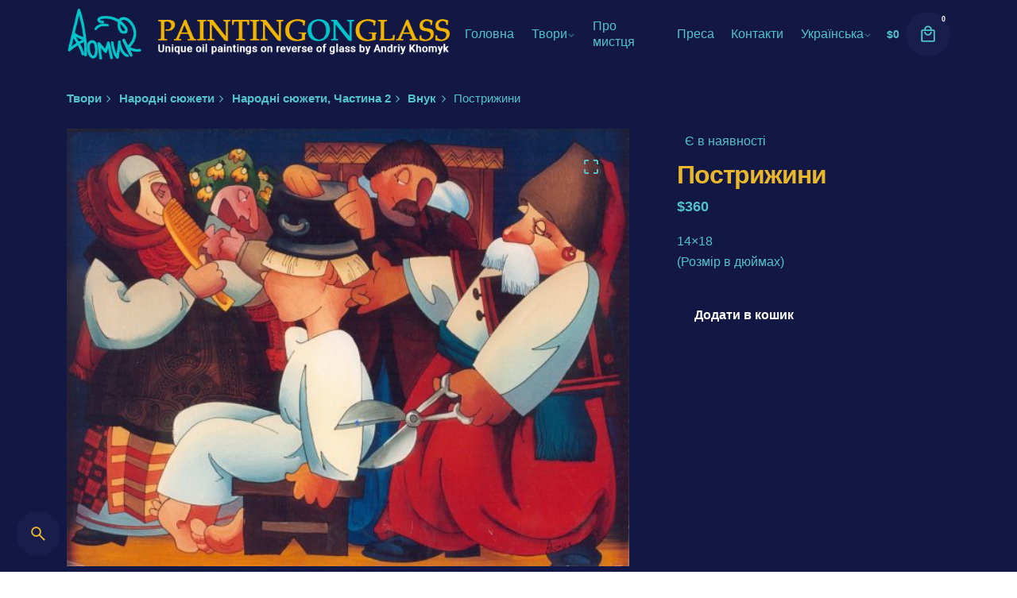

--- FILE ---
content_type: text/html; charset=UTF-8
request_url: https://paintingonglass.com/artworks/folk-art-uk/part-2-uk/grandson-uk/%D0%BF%D0%BE%D1%81%D1%82%D1%80%D0%B8%D0%B6%D0%B8%D0%BD%D0%B8/?lang=uk
body_size: 22965
content:

<!DOCTYPE html>
<html dir="ltr" lang="uk" prefix="og: https://ogp.me/ns#">
<head>
	<meta charset="UTF-8">
	<meta name="viewport" content="width=device-width, initial-scale=1.0, maximum-scale=1, user-scalable=no">

	<title>Пострижини - Малярство на склі</title>
<link rel="alternate" hreflang="en" href="https://paintingonglass.com/artworks/folk-art/part-2/grandson/the-haircut/" />
<link rel="alternate" hreflang="uk" href="https://paintingonglass.com/artworks/folk-art-uk/part-2-uk/grandson-uk/%d0%bf%d0%be%d1%81%d1%82%d1%80%d0%b8%d0%b6%d0%b8%d0%bd%d0%b8/?lang=uk" />
<link rel="alternate" hreflang="x-default" href="https://paintingonglass.com/artworks/folk-art/part-2/grandson/the-haircut/" />

		<!-- All in One SEO 4.9.3 - aioseo.com -->
	<meta name="description" content="14x18 (Розмір в дюймах)" />
	<meta name="robots" content="max-image-preview:large" />
	<link rel="canonical" href="https://paintingonglass.com/artworks/folk-art-uk/part-2-uk/grandson-uk/%d0%bf%d0%be%d1%81%d1%82%d1%80%d0%b8%d0%b6%d0%b8%d0%bd%d0%b8/?lang=uk" />
	<meta name="generator" content="All in One SEO (AIOSEO) 4.9.3" />
		<meta property="og:locale" content="uk_UA" />
		<meta property="og:site_name" content="Малярство на склі - Artworks by Andriy Khomyk" />
		<meta property="og:type" content="product" />
		<meta property="og:title" content="Пострижини - Малярство на склі" />
		<meta property="og:description" content="14x18 (Розмір в дюймах)" />
		<meta property="og:url" content="https://paintingonglass.com/artworks/folk-art-uk/part-2-uk/grandson-uk/%d0%bf%d0%be%d1%81%d1%82%d1%80%d0%b8%d0%b6%d0%b8%d0%bd%d0%b8/?lang=uk" />
		<meta property="og:image" content="https://pog-cdn.s3.amazonaws.com/wp-content/uploads/2020/09/03203923/14.The_First_Haircut.jpg" />
		<meta property="og:image:secure_url" content="https://pog-cdn.s3.amazonaws.com/wp-content/uploads/2020/09/03203923/14.The_First_Haircut.jpg" />
		<meta property="og:image:width" content="2048" />
		<meta property="og:image:height" content="1594" />
		<meta name="twitter:card" content="summary" />
		<meta name="twitter:title" content="Пострижини - Малярство на склі" />
		<meta name="twitter:description" content="14x18 (Розмір в дюймах)" />
		<meta name="twitter:image" content="https://pog-cdn.s3.amazonaws.com/wp-content/uploads/2020/09/03203923/14.The_First_Haircut.jpg" />
		<script type="application/ld+json" class="aioseo-schema">
			{"@context":"https:\/\/schema.org","@graph":[{"@type":"BreadcrumbList","@id":"https:\/\/paintingonglass.com\/artworks\/folk-art-uk\/part-2-uk\/grandson-uk\/%d0%bf%d0%be%d1%81%d1%82%d1%80%d0%b8%d0%b6%d0%b8%d0%bd%d0%b8\/?lang=uk#breadcrumblist","itemListElement":[{"@type":"ListItem","@id":"https:\/\/paintingonglass.com\/?lang=uk#listItem","position":1,"name":"Home","item":"https:\/\/paintingonglass.com\/?lang=uk","nextItem":{"@type":"ListItem","@id":"https:\/\/paintingonglass.com\/shop\/?lang=uk#listItem","name":"\u041f\u043e\u0434\u0438\u0432\u0438\u0442\u0438\u0441\u044c"}},{"@type":"ListItem","@id":"https:\/\/paintingonglass.com\/shop\/?lang=uk#listItem","position":2,"name":"\u041f\u043e\u0434\u0438\u0432\u0438\u0442\u0438\u0441\u044c","item":"https:\/\/paintingonglass.com\/shop\/?lang=uk","nextItem":{"@type":"ListItem","@id":"https:\/\/paintingonglass.com\/artwork\/folk-art-uk\/?lang=uk#listItem","name":"\u041d\u0430\u0440\u043e\u0434\u043d\u0456 \u0441\u044e\u0436\u0435\u0442\u0438"},"previousItem":{"@type":"ListItem","@id":"https:\/\/paintingonglass.com\/?lang=uk#listItem","name":"Home"}},{"@type":"ListItem","@id":"https:\/\/paintingonglass.com\/artwork\/folk-art-uk\/?lang=uk#listItem","position":3,"name":"\u041d\u0430\u0440\u043e\u0434\u043d\u0456 \u0441\u044e\u0436\u0435\u0442\u0438","item":"https:\/\/paintingonglass.com\/artwork\/folk-art-uk\/?lang=uk","nextItem":{"@type":"ListItem","@id":"https:\/\/paintingonglass.com\/artwork\/folk-art-uk\/part-2-uk\/?lang=uk#listItem","name":"\u041d\u0430\u0440\u043e\u0434\u043d\u0456 \u0441\u044e\u0436\u0435\u0442\u0438, \u0427\u0430\u0441\u0442\u0438\u043d\u0430 2"},"previousItem":{"@type":"ListItem","@id":"https:\/\/paintingonglass.com\/shop\/?lang=uk#listItem","name":"\u041f\u043e\u0434\u0438\u0432\u0438\u0442\u0438\u0441\u044c"}},{"@type":"ListItem","@id":"https:\/\/paintingonglass.com\/artwork\/folk-art-uk\/part-2-uk\/?lang=uk#listItem","position":4,"name":"\u041d\u0430\u0440\u043e\u0434\u043d\u0456 \u0441\u044e\u0436\u0435\u0442\u0438, \u0427\u0430\u0441\u0442\u0438\u043d\u0430 2","item":"https:\/\/paintingonglass.com\/artwork\/folk-art-uk\/part-2-uk\/?lang=uk","nextItem":{"@type":"ListItem","@id":"https:\/\/paintingonglass.com\/artwork\/folk-art-uk\/part-2-uk\/grandson-uk\/?lang=uk#listItem","name":"\u0412\u043d\u0443\u043a"},"previousItem":{"@type":"ListItem","@id":"https:\/\/paintingonglass.com\/artwork\/folk-art-uk\/?lang=uk#listItem","name":"\u041d\u0430\u0440\u043e\u0434\u043d\u0456 \u0441\u044e\u0436\u0435\u0442\u0438"}},{"@type":"ListItem","@id":"https:\/\/paintingonglass.com\/artwork\/folk-art-uk\/part-2-uk\/grandson-uk\/?lang=uk#listItem","position":5,"name":"\u0412\u043d\u0443\u043a","item":"https:\/\/paintingonglass.com\/artwork\/folk-art-uk\/part-2-uk\/grandson-uk\/?lang=uk","nextItem":{"@type":"ListItem","@id":"https:\/\/paintingonglass.com\/artworks\/folk-art-uk\/part-2-uk\/grandson-uk\/%d0%bf%d0%be%d1%81%d1%82%d1%80%d0%b8%d0%b6%d0%b8%d0%bd%d0%b8\/?lang=uk#listItem","name":"\u041f\u043e\u0441\u0442\u0440\u0438\u0436\u0438\u043d\u0438"},"previousItem":{"@type":"ListItem","@id":"https:\/\/paintingonglass.com\/artwork\/folk-art-uk\/part-2-uk\/?lang=uk#listItem","name":"\u041d\u0430\u0440\u043e\u0434\u043d\u0456 \u0441\u044e\u0436\u0435\u0442\u0438, \u0427\u0430\u0441\u0442\u0438\u043d\u0430 2"}},{"@type":"ListItem","@id":"https:\/\/paintingonglass.com\/artworks\/folk-art-uk\/part-2-uk\/grandson-uk\/%d0%bf%d0%be%d1%81%d1%82%d1%80%d0%b8%d0%b6%d0%b8%d0%bd%d0%b8\/?lang=uk#listItem","position":6,"name":"\u041f\u043e\u0441\u0442\u0440\u0438\u0436\u0438\u043d\u0438","previousItem":{"@type":"ListItem","@id":"https:\/\/paintingonglass.com\/artwork\/folk-art-uk\/part-2-uk\/grandson-uk\/?lang=uk#listItem","name":"\u0412\u043d\u0443\u043a"}}]},{"@type":"ItemPage","@id":"https:\/\/paintingonglass.com\/artworks\/folk-art-uk\/part-2-uk\/grandson-uk\/%d0%bf%d0%be%d1%81%d1%82%d1%80%d0%b8%d0%b6%d0%b8%d0%bd%d0%b8\/?lang=uk#itempage","url":"https:\/\/paintingonglass.com\/artworks\/folk-art-uk\/part-2-uk\/grandson-uk\/%d0%bf%d0%be%d1%81%d1%82%d1%80%d0%b8%d0%b6%d0%b8%d0%bd%d0%b8\/?lang=uk","name":"\u041f\u043e\u0441\u0442\u0440\u0438\u0436\u0438\u043d\u0438 - \u041c\u0430\u043b\u044f\u0440\u0441\u0442\u0432\u043e \u043d\u0430 \u0441\u043a\u043b\u0456","description":"14x18 (\u0420\u043e\u0437\u043c\u0456\u0440 \u0432 \u0434\u044e\u0439\u043c\u0430\u0445)","inLanguage":"uk","isPartOf":{"@id":"https:\/\/paintingonglass.com\/?lang=uk\/#website"},"breadcrumb":{"@id":"https:\/\/paintingonglass.com\/artworks\/folk-art-uk\/part-2-uk\/grandson-uk\/%d0%bf%d0%be%d1%81%d1%82%d1%80%d0%b8%d0%b6%d0%b8%d0%bd%d0%b8\/?lang=uk#breadcrumblist"},"image":{"@type":"ImageObject","url":"https:\/\/pog-cdn.s3.amazonaws.com\/wp-content\/uploads\/2020\/09\/03203923\/14.The_First_Haircut.jpg","@id":"https:\/\/paintingonglass.com\/artworks\/folk-art-uk\/part-2-uk\/grandson-uk\/%d0%bf%d0%be%d1%81%d1%82%d1%80%d0%b8%d0%b6%d0%b8%d0%bd%d0%b8\/?lang=uk\/#mainImage","width":2048,"height":1594},"primaryImageOfPage":{"@id":"https:\/\/paintingonglass.com\/artworks\/folk-art-uk\/part-2-uk\/grandson-uk\/%d0%bf%d0%be%d1%81%d1%82%d1%80%d0%b8%d0%b6%d0%b8%d0%bd%d0%b8\/?lang=uk#mainImage"},"datePublished":"2020-12-04T22:35:30-05:00","dateModified":"2022-03-16T11:34:56-04:00"},{"@type":"Person","@id":"https:\/\/paintingonglass.com\/?lang=uk\/#person","name":"Andriy Khomyk","image":{"@type":"ImageObject","@id":"https:\/\/paintingonglass.com\/artworks\/folk-art-uk\/part-2-uk\/grandson-uk\/%d0%bf%d0%be%d1%81%d1%82%d1%80%d0%b8%d0%b6%d0%b8%d0%bd%d0%b8\/?lang=uk#personImage","url":"https:\/\/secure.gravatar.com\/avatar\/4bcd2d2801de116d472ebf34c568e4abd3ef56299dfebf601d8f70da41078ac5?s=96&d=mm&r=g","width":96,"height":96,"caption":"Andriy Khomyk"}},{"@type":"WebSite","@id":"https:\/\/paintingonglass.com\/?lang=uk\/#website","url":"https:\/\/paintingonglass.com\/?lang=uk\/","name":"Painting on Glass","description":"Artworks by Andriy Khomyk","inLanguage":"uk","publisher":{"@id":"https:\/\/paintingonglass.com\/?lang=uk\/#person"}}]}
		</script>
		<!-- All in One SEO -->

<link rel="alternate" type="application/rss+xml" title="Малярство на склі &raquo; стрічка" href="https://paintingonglass.com/feed/?lang=uk" />
<link rel="alternate" type="application/rss+xml" title="Малярство на склі &raquo; Канал коментарів" href="https://paintingonglass.com/comments/feed/?lang=uk" />
<link rel="alternate" title="oEmbed (JSON)" type="application/json+oembed" href="https://paintingonglass.com/wp-json/oembed/1.0/embed?url=https%3A%2F%2Fpaintingonglass.com%2Fartworks%2Ffolk-art-uk%2Fpart-2-uk%2Fgrandson-uk%2F%25d0%25bf%25d0%25be%25d1%2581%25d1%2582%25d1%2580%25d0%25b8%25d0%25b6%25d0%25b8%25d0%25bd%25d0%25b8%2F%3Flang%3Duk" />
<link rel="alternate" title="oEmbed (XML)" type="text/xml+oembed" href="https://paintingonglass.com/wp-json/oembed/1.0/embed?url=https%3A%2F%2Fpaintingonglass.com%2Fartworks%2Ffolk-art-uk%2Fpart-2-uk%2Fgrandson-uk%2F%25d0%25bf%25d0%25be%25d1%2581%25d1%2582%25d1%2580%25d0%25b8%25d0%25b6%25d0%25b8%25d0%25bd%25d0%25b8%2F%3Flang%3Duk&#038;format=xml" />
		<!-- This site uses the Google Analytics by MonsterInsights plugin v9.11.1 - Using Analytics tracking - https://www.monsterinsights.com/ -->
							<script src="//www.googletagmanager.com/gtag/js?id=G-4SXBNXS51H"  data-cfasync="false" data-wpfc-render="false" type="text/javascript" async></script>
			<script data-cfasync="false" data-wpfc-render="false" type="text/javascript">
				var mi_version = '9.11.1';
				var mi_track_user = true;
				var mi_no_track_reason = '';
								var MonsterInsightsDefaultLocations = {"page_location":"https:\/\/paintingonglass.com\/artworks\/folk-art-uk\/part-2-uk\/grandson-uk\/%D0%BF%D0%BE%D1%81%D1%82%D1%80%D0%B8%D0%B6%D0%B8%D0%BD%D0%B8\/?lang=uk%2F&lang=uk"};
								if ( typeof MonsterInsightsPrivacyGuardFilter === 'function' ) {
					var MonsterInsightsLocations = (typeof MonsterInsightsExcludeQuery === 'object') ? MonsterInsightsPrivacyGuardFilter( MonsterInsightsExcludeQuery ) : MonsterInsightsPrivacyGuardFilter( MonsterInsightsDefaultLocations );
				} else {
					var MonsterInsightsLocations = (typeof MonsterInsightsExcludeQuery === 'object') ? MonsterInsightsExcludeQuery : MonsterInsightsDefaultLocations;
				}

								var disableStrs = [
										'ga-disable-G-4SXBNXS51H',
									];

				/* Function to detect opted out users */
				function __gtagTrackerIsOptedOut() {
					for (var index = 0; index < disableStrs.length; index++) {
						if (document.cookie.indexOf(disableStrs[index] + '=true') > -1) {
							return true;
						}
					}

					return false;
				}

				/* Disable tracking if the opt-out cookie exists. */
				if (__gtagTrackerIsOptedOut()) {
					for (var index = 0; index < disableStrs.length; index++) {
						window[disableStrs[index]] = true;
					}
				}

				/* Opt-out function */
				function __gtagTrackerOptout() {
					for (var index = 0; index < disableStrs.length; index++) {
						document.cookie = disableStrs[index] + '=true; expires=Thu, 31 Dec 2099 23:59:59 UTC; path=/';
						window[disableStrs[index]] = true;
					}
				}

				if ('undefined' === typeof gaOptout) {
					function gaOptout() {
						__gtagTrackerOptout();
					}
				}
								window.dataLayer = window.dataLayer || [];

				window.MonsterInsightsDualTracker = {
					helpers: {},
					trackers: {},
				};
				if (mi_track_user) {
					function __gtagDataLayer() {
						dataLayer.push(arguments);
					}

					function __gtagTracker(type, name, parameters) {
						if (!parameters) {
							parameters = {};
						}

						if (parameters.send_to) {
							__gtagDataLayer.apply(null, arguments);
							return;
						}

						if (type === 'event') {
														parameters.send_to = monsterinsights_frontend.v4_id;
							var hookName = name;
							if (typeof parameters['event_category'] !== 'undefined') {
								hookName = parameters['event_category'] + ':' + name;
							}

							if (typeof MonsterInsightsDualTracker.trackers[hookName] !== 'undefined') {
								MonsterInsightsDualTracker.trackers[hookName](parameters);
							} else {
								__gtagDataLayer('event', name, parameters);
							}
							
						} else {
							__gtagDataLayer.apply(null, arguments);
						}
					}

					__gtagTracker('js', new Date());
					__gtagTracker('set', {
						'developer_id.dZGIzZG': true,
											});
					if ( MonsterInsightsLocations.page_location ) {
						__gtagTracker('set', MonsterInsightsLocations);
					}
										__gtagTracker('config', 'G-4SXBNXS51H', {"forceSSL":"true","link_attribution":"true"} );
										window.gtag = __gtagTracker;										(function () {
						/* https://developers.google.com/analytics/devguides/collection/analyticsjs/ */
						/* ga and __gaTracker compatibility shim. */
						var noopfn = function () {
							return null;
						};
						var newtracker = function () {
							return new Tracker();
						};
						var Tracker = function () {
							return null;
						};
						var p = Tracker.prototype;
						p.get = noopfn;
						p.set = noopfn;
						p.send = function () {
							var args = Array.prototype.slice.call(arguments);
							args.unshift('send');
							__gaTracker.apply(null, args);
						};
						var __gaTracker = function () {
							var len = arguments.length;
							if (len === 0) {
								return;
							}
							var f = arguments[len - 1];
							if (typeof f !== 'object' || f === null || typeof f.hitCallback !== 'function') {
								if ('send' === arguments[0]) {
									var hitConverted, hitObject = false, action;
									if ('event' === arguments[1]) {
										if ('undefined' !== typeof arguments[3]) {
											hitObject = {
												'eventAction': arguments[3],
												'eventCategory': arguments[2],
												'eventLabel': arguments[4],
												'value': arguments[5] ? arguments[5] : 1,
											}
										}
									}
									if ('pageview' === arguments[1]) {
										if ('undefined' !== typeof arguments[2]) {
											hitObject = {
												'eventAction': 'page_view',
												'page_path': arguments[2],
											}
										}
									}
									if (typeof arguments[2] === 'object') {
										hitObject = arguments[2];
									}
									if (typeof arguments[5] === 'object') {
										Object.assign(hitObject, arguments[5]);
									}
									if ('undefined' !== typeof arguments[1].hitType) {
										hitObject = arguments[1];
										if ('pageview' === hitObject.hitType) {
											hitObject.eventAction = 'page_view';
										}
									}
									if (hitObject) {
										action = 'timing' === arguments[1].hitType ? 'timing_complete' : hitObject.eventAction;
										hitConverted = mapArgs(hitObject);
										__gtagTracker('event', action, hitConverted);
									}
								}
								return;
							}

							function mapArgs(args) {
								var arg, hit = {};
								var gaMap = {
									'eventCategory': 'event_category',
									'eventAction': 'event_action',
									'eventLabel': 'event_label',
									'eventValue': 'event_value',
									'nonInteraction': 'non_interaction',
									'timingCategory': 'event_category',
									'timingVar': 'name',
									'timingValue': 'value',
									'timingLabel': 'event_label',
									'page': 'page_path',
									'location': 'page_location',
									'title': 'page_title',
									'referrer' : 'page_referrer',
								};
								for (arg in args) {
																		if (!(!args.hasOwnProperty(arg) || !gaMap.hasOwnProperty(arg))) {
										hit[gaMap[arg]] = args[arg];
									} else {
										hit[arg] = args[arg];
									}
								}
								return hit;
							}

							try {
								f.hitCallback();
							} catch (ex) {
							}
						};
						__gaTracker.create = newtracker;
						__gaTracker.getByName = newtracker;
						__gaTracker.getAll = function () {
							return [];
						};
						__gaTracker.remove = noopfn;
						__gaTracker.loaded = true;
						window['__gaTracker'] = __gaTracker;
					})();
									} else {
										console.log("");
					(function () {
						function __gtagTracker() {
							return null;
						}

						window['__gtagTracker'] = __gtagTracker;
						window['gtag'] = __gtagTracker;
					})();
									}
			</script>
							<!-- / Google Analytics by MonsterInsights -->
		<style id='wp-img-auto-sizes-contain-inline-css' type='text/css'>
img:is([sizes=auto i],[sizes^="auto," i]){contain-intrinsic-size:3000px 1500px}
/*# sourceURL=wp-img-auto-sizes-contain-inline-css */
</style>
<link rel='stylesheet' id='sbi_styles-css' href='https://paintingonglass.com/wp-content/plugins/instagram-feed/css/sbi-styles.min.css?ver=6.10.0' type='text/css' media='all' />
<style id='wp-emoji-styles-inline-css' type='text/css'>

	img.wp-smiley, img.emoji {
		display: inline !important;
		border: none !important;
		box-shadow: none !important;
		height: 1em !important;
		width: 1em !important;
		margin: 0 0.07em !important;
		vertical-align: -0.1em !important;
		background: none !important;
		padding: 0 !important;
	}
/*# sourceURL=wp-emoji-styles-inline-css */
</style>
<link rel='stylesheet' id='wp-block-library-css' href='https://paintingonglass.com/wp-includes/css/dist/block-library/style.min.css?ver=6.9' type='text/css' media='all' />
<style id='global-styles-inline-css' type='text/css'>
:root{--wp--preset--aspect-ratio--square: 1;--wp--preset--aspect-ratio--4-3: 4/3;--wp--preset--aspect-ratio--3-4: 3/4;--wp--preset--aspect-ratio--3-2: 3/2;--wp--preset--aspect-ratio--2-3: 2/3;--wp--preset--aspect-ratio--16-9: 16/9;--wp--preset--aspect-ratio--9-16: 9/16;--wp--preset--color--black: #000000;--wp--preset--color--cyan-bluish-gray: #abb8c3;--wp--preset--color--white: #ffffff;--wp--preset--color--pale-pink: #f78da7;--wp--preset--color--vivid-red: #cf2e2e;--wp--preset--color--luminous-vivid-orange: #ff6900;--wp--preset--color--luminous-vivid-amber: #fcb900;--wp--preset--color--light-green-cyan: #7bdcb5;--wp--preset--color--vivid-green-cyan: #00d084;--wp--preset--color--pale-cyan-blue: #8ed1fc;--wp--preset--color--vivid-cyan-blue: #0693e3;--wp--preset--color--vivid-purple: #9b51e0;--wp--preset--color--brand-color: #e8b72b;--wp--preset--color--beige-dark: #A1824F;--wp--preset--color--dark-strong: #24262B;--wp--preset--color--dark-light: #32353C;--wp--preset--color--grey-strong: #838998;--wp--preset--gradient--vivid-cyan-blue-to-vivid-purple: linear-gradient(135deg,rgb(6,147,227) 0%,rgb(155,81,224) 100%);--wp--preset--gradient--light-green-cyan-to-vivid-green-cyan: linear-gradient(135deg,rgb(122,220,180) 0%,rgb(0,208,130) 100%);--wp--preset--gradient--luminous-vivid-amber-to-luminous-vivid-orange: linear-gradient(135deg,rgb(252,185,0) 0%,rgb(255,105,0) 100%);--wp--preset--gradient--luminous-vivid-orange-to-vivid-red: linear-gradient(135deg,rgb(255,105,0) 0%,rgb(207,46,46) 100%);--wp--preset--gradient--very-light-gray-to-cyan-bluish-gray: linear-gradient(135deg,rgb(238,238,238) 0%,rgb(169,184,195) 100%);--wp--preset--gradient--cool-to-warm-spectrum: linear-gradient(135deg,rgb(74,234,220) 0%,rgb(151,120,209) 20%,rgb(207,42,186) 40%,rgb(238,44,130) 60%,rgb(251,105,98) 80%,rgb(254,248,76) 100%);--wp--preset--gradient--blush-light-purple: linear-gradient(135deg,rgb(255,206,236) 0%,rgb(152,150,240) 100%);--wp--preset--gradient--blush-bordeaux: linear-gradient(135deg,rgb(254,205,165) 0%,rgb(254,45,45) 50%,rgb(107,0,62) 100%);--wp--preset--gradient--luminous-dusk: linear-gradient(135deg,rgb(255,203,112) 0%,rgb(199,81,192) 50%,rgb(65,88,208) 100%);--wp--preset--gradient--pale-ocean: linear-gradient(135deg,rgb(255,245,203) 0%,rgb(182,227,212) 50%,rgb(51,167,181) 100%);--wp--preset--gradient--electric-grass: linear-gradient(135deg,rgb(202,248,128) 0%,rgb(113,206,126) 100%);--wp--preset--gradient--midnight: linear-gradient(135deg,rgb(2,3,129) 0%,rgb(40,116,252) 100%);--wp--preset--font-size--small: 14px;--wp--preset--font-size--medium: 20px;--wp--preset--font-size--large: 17px;--wp--preset--font-size--x-large: 42px;--wp--preset--font-size--extra-small: 13px;--wp--preset--font-size--normal: 15px;--wp--preset--font-size--larger: 20px;--wp--preset--spacing--20: 0.44rem;--wp--preset--spacing--30: 0.67rem;--wp--preset--spacing--40: 1rem;--wp--preset--spacing--50: 1.5rem;--wp--preset--spacing--60: 2.25rem;--wp--preset--spacing--70: 3.38rem;--wp--preset--spacing--80: 5.06rem;--wp--preset--shadow--natural: 6px 6px 9px rgba(0, 0, 0, 0.2);--wp--preset--shadow--deep: 12px 12px 50px rgba(0, 0, 0, 0.4);--wp--preset--shadow--sharp: 6px 6px 0px rgba(0, 0, 0, 0.2);--wp--preset--shadow--outlined: 6px 6px 0px -3px rgb(255, 255, 255), 6px 6px rgb(0, 0, 0);--wp--preset--shadow--crisp: 6px 6px 0px rgb(0, 0, 0);}:where(.is-layout-flex){gap: 0.5em;}:where(.is-layout-grid){gap: 0.5em;}body .is-layout-flex{display: flex;}.is-layout-flex{flex-wrap: wrap;align-items: center;}.is-layout-flex > :is(*, div){margin: 0;}body .is-layout-grid{display: grid;}.is-layout-grid > :is(*, div){margin: 0;}:where(.wp-block-columns.is-layout-flex){gap: 2em;}:where(.wp-block-columns.is-layout-grid){gap: 2em;}:where(.wp-block-post-template.is-layout-flex){gap: 1.25em;}:where(.wp-block-post-template.is-layout-grid){gap: 1.25em;}.has-black-color{color: var(--wp--preset--color--black) !important;}.has-cyan-bluish-gray-color{color: var(--wp--preset--color--cyan-bluish-gray) !important;}.has-white-color{color: var(--wp--preset--color--white) !important;}.has-pale-pink-color{color: var(--wp--preset--color--pale-pink) !important;}.has-vivid-red-color{color: var(--wp--preset--color--vivid-red) !important;}.has-luminous-vivid-orange-color{color: var(--wp--preset--color--luminous-vivid-orange) !important;}.has-luminous-vivid-amber-color{color: var(--wp--preset--color--luminous-vivid-amber) !important;}.has-light-green-cyan-color{color: var(--wp--preset--color--light-green-cyan) !important;}.has-vivid-green-cyan-color{color: var(--wp--preset--color--vivid-green-cyan) !important;}.has-pale-cyan-blue-color{color: var(--wp--preset--color--pale-cyan-blue) !important;}.has-vivid-cyan-blue-color{color: var(--wp--preset--color--vivid-cyan-blue) !important;}.has-vivid-purple-color{color: var(--wp--preset--color--vivid-purple) !important;}.has-black-background-color{background-color: var(--wp--preset--color--black) !important;}.has-cyan-bluish-gray-background-color{background-color: var(--wp--preset--color--cyan-bluish-gray) !important;}.has-white-background-color{background-color: var(--wp--preset--color--white) !important;}.has-pale-pink-background-color{background-color: var(--wp--preset--color--pale-pink) !important;}.has-vivid-red-background-color{background-color: var(--wp--preset--color--vivid-red) !important;}.has-luminous-vivid-orange-background-color{background-color: var(--wp--preset--color--luminous-vivid-orange) !important;}.has-luminous-vivid-amber-background-color{background-color: var(--wp--preset--color--luminous-vivid-amber) !important;}.has-light-green-cyan-background-color{background-color: var(--wp--preset--color--light-green-cyan) !important;}.has-vivid-green-cyan-background-color{background-color: var(--wp--preset--color--vivid-green-cyan) !important;}.has-pale-cyan-blue-background-color{background-color: var(--wp--preset--color--pale-cyan-blue) !important;}.has-vivid-cyan-blue-background-color{background-color: var(--wp--preset--color--vivid-cyan-blue) !important;}.has-vivid-purple-background-color{background-color: var(--wp--preset--color--vivid-purple) !important;}.has-black-border-color{border-color: var(--wp--preset--color--black) !important;}.has-cyan-bluish-gray-border-color{border-color: var(--wp--preset--color--cyan-bluish-gray) !important;}.has-white-border-color{border-color: var(--wp--preset--color--white) !important;}.has-pale-pink-border-color{border-color: var(--wp--preset--color--pale-pink) !important;}.has-vivid-red-border-color{border-color: var(--wp--preset--color--vivid-red) !important;}.has-luminous-vivid-orange-border-color{border-color: var(--wp--preset--color--luminous-vivid-orange) !important;}.has-luminous-vivid-amber-border-color{border-color: var(--wp--preset--color--luminous-vivid-amber) !important;}.has-light-green-cyan-border-color{border-color: var(--wp--preset--color--light-green-cyan) !important;}.has-vivid-green-cyan-border-color{border-color: var(--wp--preset--color--vivid-green-cyan) !important;}.has-pale-cyan-blue-border-color{border-color: var(--wp--preset--color--pale-cyan-blue) !important;}.has-vivid-cyan-blue-border-color{border-color: var(--wp--preset--color--vivid-cyan-blue) !important;}.has-vivid-purple-border-color{border-color: var(--wp--preset--color--vivid-purple) !important;}.has-vivid-cyan-blue-to-vivid-purple-gradient-background{background: var(--wp--preset--gradient--vivid-cyan-blue-to-vivid-purple) !important;}.has-light-green-cyan-to-vivid-green-cyan-gradient-background{background: var(--wp--preset--gradient--light-green-cyan-to-vivid-green-cyan) !important;}.has-luminous-vivid-amber-to-luminous-vivid-orange-gradient-background{background: var(--wp--preset--gradient--luminous-vivid-amber-to-luminous-vivid-orange) !important;}.has-luminous-vivid-orange-to-vivid-red-gradient-background{background: var(--wp--preset--gradient--luminous-vivid-orange-to-vivid-red) !important;}.has-very-light-gray-to-cyan-bluish-gray-gradient-background{background: var(--wp--preset--gradient--very-light-gray-to-cyan-bluish-gray) !important;}.has-cool-to-warm-spectrum-gradient-background{background: var(--wp--preset--gradient--cool-to-warm-spectrum) !important;}.has-blush-light-purple-gradient-background{background: var(--wp--preset--gradient--blush-light-purple) !important;}.has-blush-bordeaux-gradient-background{background: var(--wp--preset--gradient--blush-bordeaux) !important;}.has-luminous-dusk-gradient-background{background: var(--wp--preset--gradient--luminous-dusk) !important;}.has-pale-ocean-gradient-background{background: var(--wp--preset--gradient--pale-ocean) !important;}.has-electric-grass-gradient-background{background: var(--wp--preset--gradient--electric-grass) !important;}.has-midnight-gradient-background{background: var(--wp--preset--gradient--midnight) !important;}.has-small-font-size{font-size: var(--wp--preset--font-size--small) !important;}.has-medium-font-size{font-size: var(--wp--preset--font-size--medium) !important;}.has-large-font-size{font-size: var(--wp--preset--font-size--large) !important;}.has-x-large-font-size{font-size: var(--wp--preset--font-size--x-large) !important;}
/*# sourceURL=global-styles-inline-css */
</style>

<style id='classic-theme-styles-inline-css' type='text/css'>
/*! This file is auto-generated */
.wp-block-button__link{color:#fff;background-color:#32373c;border-radius:9999px;box-shadow:none;text-decoration:none;padding:calc(.667em + 2px) calc(1.333em + 2px);font-size:1.125em}.wp-block-file__button{background:#32373c;color:#fff;text-decoration:none}
/*# sourceURL=/wp-includes/css/classic-themes.min.css */
</style>
<link rel='stylesheet' id='contact-form-7-css' href='https://paintingonglass.com/wp-content/plugins/contact-form-7/includes/css/styles.css?ver=6.1.4' type='text/css' media='all' />
<style id='woocommerce-inline-inline-css' type='text/css'>
.woocommerce form .form-row .required { visibility: visible; }
/*# sourceURL=woocommerce-inline-inline-css */
</style>
<link rel='stylesheet' id='wpml-legacy-dropdown-0-css' href='https://paintingonglass.com/wp-content/plugins/sitepress-multilingual-cms/templates/language-switchers/legacy-dropdown/style.min.css?ver=1' type='text/css' media='all' />
<link rel='stylesheet' id='wpml-menu-item-0-css' href='https://paintingonglass.com/wp-content/plugins/sitepress-multilingual-cms/templates/language-switchers/menu-item/style.min.css?ver=1' type='text/css' media='all' />
<link rel='stylesheet' id='parent-style-css' href='https://paintingonglass.com/wp-content/themes/ohio/style.css?ver=6.9' type='text/css' media='all' />
<link rel='stylesheet' id='ohio-style-css' href='https://paintingonglass.com/wp-content/themes/ohio-child/style.css?ver=1.0.0' type='text/css' media='all' />
<style id='ohio-style-inline-css' type='text/css'>
 :root{--clb-color-primary:#e8b72b;--clb-fill-color:#181d4b;--clb-dm-fill-color:#131744;--clb-body-color:#50c3c9;--clb-body-light-mode-color:#50c3c9;--clb-titles-color:#e8b72b;--clb-subtitles-color:#e8b72b;}.heading .title .highlighted-text{background-image: linear-gradient(rgba(232,183,43,0.5), rgba(232,183,43,0.5));}.content-area a:not(.-unlink):not(.tag),.comment-form a:not(.-unlink):not(.tag),.comment-content a:not(.-unlink):not(.tag),.project-content a:not(.-unlink):not(.tag),.woocommerce-product-details__short-description a:not(.-unlink):not(.tag),.wpb-content-wrapper a:not(.-unlink):not(.tag),.elementor a:not(.-unlink):not(.tag){--clb-link-color:#50c3c9;}.term-description {color:#fff;background-color: #181d4b;padding: 10px 20px 10px 20px;margin-bottom: 25px;}.sub-nav.visible .sub-menu {background-color: #181d4b !important;}.sub-sub-nav .sub-sub-menu {background-color: #181d4b !important;}form.woocommerce-ordering select {color: #50c3c9 !important;}input.input-text, select.test {color: #50c3c9 !important;background-color: #181d4b !important;}input[type=text] {color: #ffffff !important;background-color: #181d4b !important;}input.wpcf7-form-control.wpcf7-text.wpcf7-email.wpcf7-validates-as-required.wpcf7-validates-as-email {color: #ffffff !important;background-color: #181d4b !important;}input.wpcf7-form-control.wpcf7-text.wpcf7-tel.wpcf7-validates-as-tel {color: #ffffff !important;background-color: #181d4b !important;}textarea.wpcf7-form-control.wpcf7-textarea {color: #ffffff !important;background-color: #181d4b !important;}a.single_add_to_cart_button.btn.alt.btn-loading-disabled {background-color: #131744 !important;border-color: #FFF;color: #FFF;}a:hover.single_add_to_cart_button.btn.alt.btn-loading-disabled {background-color: #e8b72b !important;border-color: #e8b72b;color: #FFF;}a.single_add_to_cart_button.btn.btn-link.alt.sticky-product-cart.btn.btn-loading-disabled {background-color: #fff !important;color: #e8b72b;}button.button {background-color: #e8b72b !important;color: #FFF;}.checkout-button.button.alt.wc-forward {background-color: #e8b72b !important;color: #FFF;}input.wpcf7-form-control.wpcf7-submit {background-color: #e8b72b !important;color: #FFF;}.has-text-color.has-background em {color: #e8b72b !important;font-style: normal;}.site-footer{background-color:#181d4b;}.search-global.fixed:not(.light-typo):not(.dark-typo){color:#e8b72b;}.header:not(.-sticky){background-color:#131744;}.header.-sticky:not(.header-8){background-color:#131744;}.subheader,.subheader a{color:#eeee22;}@media screen and (max-width: 768px) { .header,.slide-in-overlay{opacity: 0;}}.header.-mobile .nav .holder{background-color:#181d4b;}.site-content,.page-headline:before{background-color:#131744;}.page-headline::after{background-color:;}.woocommerce .woo-products .woo-product-name{color:#e8b72b;} @media screen and (min-width:1181px){} @media screen and (min-width:769px) and (max-width:1180px){} @media screen and (max-width:768px){}
/*# sourceURL=ohio-style-inline-css */
</style>
<link rel='stylesheet' id='ohio-woocommerce-style-css' href='https://paintingonglass.com/wp-content/themes/ohio/assets/css/woocommerce.css?ver=6.9' type='text/css' media='all' />
<link rel='stylesheet' id='icon-pack-fontawesome-css' href='https://paintingonglass.com/wp-content/themes/ohio/assets/fonts/fa/css/all.css?ver=6.9' type='text/css' media='all' />
<script type="text/javascript" src="https://paintingonglass.com/wp-content/plugins/google-analytics-for-wordpress/assets/js/frontend-gtag.min.js?ver=9.11.1" id="monsterinsights-frontend-script-js" async="async" data-wp-strategy="async"></script>
<script data-cfasync="false" data-wpfc-render="false" type="text/javascript" id='monsterinsights-frontend-script-js-extra'>/* <![CDATA[ */
var monsterinsights_frontend = {"js_events_tracking":"true","download_extensions":"doc,pdf,ppt,zip,xls,docx,pptx,xlsx","inbound_paths":"[{\"path\":\"\\\/go\\\/\",\"label\":\"affiliate\"},{\"path\":\"\\\/recommend\\\/\",\"label\":\"affiliate\"}]","home_url":"https:\/\/paintingonglass.com\/?lang=uk","hash_tracking":"false","v4_id":"G-4SXBNXS51H"};/* ]]> */
</script>
<script type="text/javascript" src="https://paintingonglass.com/wp-includes/js/jquery/jquery.min.js?ver=3.7.1" id="jquery-core-js"></script>
<script type="text/javascript" src="https://paintingonglass.com/wp-includes/js/jquery/jquery-migrate.min.js?ver=3.4.1" id="jquery-migrate-js"></script>
<script type="text/javascript" src="https://paintingonglass.com/wp-content/plugins/woocommerce/assets/js/jquery-blockui/jquery.blockUI.min.js?ver=2.7.0-wc.10.4.3" id="wc-jquery-blockui-js" data-wp-strategy="defer"></script>
<script type="text/javascript" id="wc-add-to-cart-js-extra">
/* <![CDATA[ */
var wc_add_to_cart_params = {"ajax_url":"/wp-admin/admin-ajax.php?lang=uk","wc_ajax_url":"/?lang=uk&wc-ajax=%%endpoint%%","i18n_view_cart":"\u041f\u0435\u0440\u0435\u0433\u043b\u044f\u043d\u0443\u0442\u0438 \u043a\u043e\u0448\u0438\u043a","cart_url":"https://paintingonglass.com/cart-2/?lang=uk","is_cart":"","cart_redirect_after_add":"no"};
//# sourceURL=wc-add-to-cart-js-extra
/* ]]> */
</script>
<script type="text/javascript" src="https://paintingonglass.com/wp-content/plugins/woocommerce/assets/js/frontend/add-to-cart.min.js?ver=10.4.3" id="wc-add-to-cart-js" data-wp-strategy="defer"></script>
<script type="text/javascript" id="wc-single-product-js-extra">
/* <![CDATA[ */
var wc_single_product_params = {"i18n_required_rating_text":"\u0411\u0443\u0434\u044c \u043b\u0430\u0441\u043a\u0430, \u043e\u0446\u0456\u043d\u0456\u0442\u044c","i18n_rating_options":["1 \u0437 5 \u0437\u0456\u0440\u043e\u043a","2 \u0437 5 \u0437\u0456\u0440\u043e\u043a","3 \u0437 5 \u0437\u0456\u0440\u043e\u043a","4 \u0437 5 \u0437\u0456\u0440\u043e\u043a","5 \u0437 5 \u0437\u0456\u0440\u043e\u043a"],"i18n_product_gallery_trigger_text":"\u041f\u0435\u0440\u0435\u0433\u043b\u044f\u0434 \u0433\u0430\u043b\u0435\u0440\u0435\u0457 \u0437\u043e\u0431\u0440\u0430\u0436\u0435\u043d\u044c \u0443 \u043f\u043e\u0432\u043d\u043e\u0435\u043a\u0440\u0430\u043d\u043d\u043e\u043c\u0443 \u0440\u0435\u0436\u0438\u043c\u0456","review_rating_required":"yes","flexslider":{"rtl":false,"animation":"slide","smoothHeight":true,"directionNav":false,"controlNav":"thumbnails","slideshow":false,"animationSpeed":500,"animationLoop":false,"allowOneSlide":false},"zoom_enabled":"","zoom_options":[],"photoswipe_enabled":"","photoswipe_options":{"shareEl":false,"closeOnScroll":false,"history":false,"hideAnimationDuration":0,"showAnimationDuration":0},"flexslider_enabled":""};
//# sourceURL=wc-single-product-js-extra
/* ]]> */
</script>
<script type="text/javascript" src="https://paintingonglass.com/wp-content/plugins/woocommerce/assets/js/frontend/single-product.min.js?ver=10.4.3" id="wc-single-product-js" defer="defer" data-wp-strategy="defer"></script>
<script type="text/javascript" src="https://paintingonglass.com/wp-content/plugins/woocommerce/assets/js/js-cookie/js.cookie.min.js?ver=2.1.4-wc.10.4.3" id="wc-js-cookie-js" defer="defer" data-wp-strategy="defer"></script>
<script type="text/javascript" id="woocommerce-js-extra">
/* <![CDATA[ */
var woocommerce_params = {"ajax_url":"/wp-admin/admin-ajax.php?lang=uk","wc_ajax_url":"/?lang=uk&wc-ajax=%%endpoint%%","i18n_password_show":"\u041f\u043e\u043a\u0430\u0437\u0430\u0442\u0438 \u043f\u0430\u0440\u043e\u043b\u044c","i18n_password_hide":"\u0421\u0445\u043e\u0432\u0430\u0442\u0438 \u043f\u0430\u0440\u043e\u043b\u044c"};
//# sourceURL=woocommerce-js-extra
/* ]]> */
</script>
<script type="text/javascript" src="https://paintingonglass.com/wp-content/plugins/woocommerce/assets/js/frontend/woocommerce.min.js?ver=10.4.3" id="woocommerce-js" defer="defer" data-wp-strategy="defer"></script>
<script type="text/javascript" src="https://paintingonglass.com/wp-content/plugins/sitepress-multilingual-cms/templates/language-switchers/legacy-dropdown/script.min.js?ver=1" id="wpml-legacy-dropdown-0-js"></script>
<script type="text/javascript" src="https://paintingonglass.com/wp-content/plugins/js_composer/assets/js/vendors/woocommerce-add-to-cart.js?ver=6.10.0" id="vc_woocommerce-add-to-cart-js-js"></script>
<link rel="EditURI" type="application/rsd+xml" title="RSD" href="https://paintingonglass.com/xmlrpc.php?rsd" />
<meta name="generator" content="WordPress 6.9" />
<meta name="generator" content="WooCommerce 10.4.3" />
<link rel='shortlink' href='https://paintingonglass.com/?p=219662&#038;lang=uk' />
<meta name="generator" content="WPML ver:4.8.4 stt:1,54;" />
<style id="woo-custom-stock-status" data-wcss-ver="1.6.6" >.woocommerce div.product .woo-custom-stock-status.in_stock_color { color: #50c3c9 !important; font-size: inherit }.woo-custom-stock-status.in_stock_color { color: #50c3c9 !important; font-size: inherit }.wc-block-components-product-badge{display:none!important;}ul .in_stock_color,ul.products .in_stock_color, li.wc-block-grid__product .in_stock_color { color: #50c3c9 !important; font-size: inherit }.woocommerce-table__product-name .in_stock_color { color: #50c3c9 !important; font-size: inherit }p.in_stock_color { color: #50c3c9 !important; font-size: inherit }.woocommerce div.product .wc-block-components-product-price .woo-custom-stock-status{font-size:16px}.woocommerce div.product .woo-custom-stock-status.only_s_left_in_stock_color { color: #50c3c9 !important; font-size: inherit }.woo-custom-stock-status.only_s_left_in_stock_color { color: #50c3c9 !important; font-size: inherit }.wc-block-components-product-badge{display:none!important;}ul .only_s_left_in_stock_color,ul.products .only_s_left_in_stock_color, li.wc-block-grid__product .only_s_left_in_stock_color { color: #50c3c9 !important; font-size: inherit }.woocommerce-table__product-name .only_s_left_in_stock_color { color: #50c3c9 !important; font-size: inherit }p.only_s_left_in_stock_color { color: #50c3c9 !important; font-size: inherit }.woocommerce div.product .wc-block-components-product-price .woo-custom-stock-status{font-size:16px}.woocommerce div.product .woo-custom-stock-status.can_be_backordered_color { color: #50c3c9 !important; font-size: inherit }.woo-custom-stock-status.can_be_backordered_color { color: #50c3c9 !important; font-size: inherit }.wc-block-components-product-badge{display:none!important;}ul .can_be_backordered_color,ul.products .can_be_backordered_color, li.wc-block-grid__product .can_be_backordered_color { color: #50c3c9 !important; font-size: inherit }.woocommerce-table__product-name .can_be_backordered_color { color: #50c3c9 !important; font-size: inherit }p.can_be_backordered_color { color: #50c3c9 !important; font-size: inherit }.woocommerce div.product .wc-block-components-product-price .woo-custom-stock-status{font-size:16px}.woocommerce div.product .woo-custom-stock-status.s_in_stock_color { color: #50c3c9 !important; font-size: inherit }.woo-custom-stock-status.s_in_stock_color { color: #50c3c9 !important; font-size: inherit }.wc-block-components-product-badge{display:none!important;}ul .s_in_stock_color,ul.products .s_in_stock_color, li.wc-block-grid__product .s_in_stock_color { color: #50c3c9 !important; font-size: inherit }.woocommerce-table__product-name .s_in_stock_color { color: #50c3c9 !important; font-size: inherit }p.s_in_stock_color { color: #50c3c9 !important; font-size: inherit }.woocommerce div.product .wc-block-components-product-price .woo-custom-stock-status{font-size:16px}.woocommerce div.product .woo-custom-stock-status.available_on_backorder_color { color: #ffffff !important; font-size: inherit }.woo-custom-stock-status.available_on_backorder_color { color: #ffffff !important; font-size: inherit }.wc-block-components-product-badge{display:none!important;}ul .available_on_backorder_color,ul.products .available_on_backorder_color, li.wc-block-grid__product .available_on_backorder_color { color: #ffffff !important; font-size: inherit }.woocommerce-table__product-name .available_on_backorder_color { color: #ffffff !important; font-size: inherit }p.available_on_backorder_color { color: #ffffff !important; font-size: inherit }.woocommerce div.product .wc-block-components-product-price .woo-custom-stock-status{font-size:16px}.woocommerce div.product .woo-custom-stock-status.out_of_stock_color { color: #ff0000 !important; font-size: inherit }.woo-custom-stock-status.out_of_stock_color { color: #ff0000 !important; font-size: inherit }.wc-block-components-product-badge{display:none!important;}ul .out_of_stock_color,ul.products .out_of_stock_color, li.wc-block-grid__product .out_of_stock_color { color: #ff0000 !important; font-size: inherit }.woocommerce-table__product-name .out_of_stock_color { color: #ff0000 !important; font-size: inherit }p.out_of_stock_color { color: #ff0000 !important; font-size: inherit }.woocommerce div.product .wc-block-components-product-price .woo-custom-stock-status{font-size:16px}.woocommerce div.product .woo-custom-stock-status.grouped_product_stock_status_color { color: #77a464 !important; font-size: inherit }.woo-custom-stock-status.grouped_product_stock_status_color { color: #77a464 !important; font-size: inherit }.wc-block-components-product-badge{display:none!important;}ul .grouped_product_stock_status_color,ul.products .grouped_product_stock_status_color, li.wc-block-grid__product .grouped_product_stock_status_color { color: #77a464 !important; font-size: inherit }.woocommerce-table__product-name .grouped_product_stock_status_color { color: #77a464 !important; font-size: inherit }p.grouped_product_stock_status_color { color: #77a464 !important; font-size: inherit }.woocommerce div.product .wc-block-components-product-price .woo-custom-stock-status{font-size:16px}.wd-product-stock.stock{display:none}.woocommerce-variation-price:not(:empty)+.woocommerce-variation-availability { margin-left: 0px; }.woocommerce-variation-price{
		        display:block!important}.woocommerce-variation-availability{
		        display:block!important}</style><!-- woo-custom-stock-status-color-css --><script></script><!-- woo-custom-stock-status-js -->	<noscript><style>.woocommerce-product-gallery{ opacity: 1 !important; }</style></noscript>
	<style type="text/css">.recentcomments a{display:inline !important;padding:0 !important;margin:0 !important;}</style><meta name="generator" content="Powered by WPBakery Page Builder - drag and drop page builder for WordPress."/>
<meta name="generator" content="Powered by Slider Revolution 6.6.7 - responsive, Mobile-Friendly Slider Plugin for WordPress with comfortable drag and drop interface." />
<script>function setREVStartSize(e){
			//window.requestAnimationFrame(function() {
				window.RSIW = window.RSIW===undefined ? window.innerWidth : window.RSIW;
				window.RSIH = window.RSIH===undefined ? window.innerHeight : window.RSIH;
				try {
					var pw = document.getElementById(e.c).parentNode.offsetWidth,
						newh;
					pw = pw===0 || isNaN(pw) || (e.l=="fullwidth" || e.layout=="fullwidth") ? window.RSIW : pw;
					e.tabw = e.tabw===undefined ? 0 : parseInt(e.tabw);
					e.thumbw = e.thumbw===undefined ? 0 : parseInt(e.thumbw);
					e.tabh = e.tabh===undefined ? 0 : parseInt(e.tabh);
					e.thumbh = e.thumbh===undefined ? 0 : parseInt(e.thumbh);
					e.tabhide = e.tabhide===undefined ? 0 : parseInt(e.tabhide);
					e.thumbhide = e.thumbhide===undefined ? 0 : parseInt(e.thumbhide);
					e.mh = e.mh===undefined || e.mh=="" || e.mh==="auto" ? 0 : parseInt(e.mh,0);
					if(e.layout==="fullscreen" || e.l==="fullscreen")
						newh = Math.max(e.mh,window.RSIH);
					else{
						e.gw = Array.isArray(e.gw) ? e.gw : [e.gw];
						for (var i in e.rl) if (e.gw[i]===undefined || e.gw[i]===0) e.gw[i] = e.gw[i-1];
						e.gh = e.el===undefined || e.el==="" || (Array.isArray(e.el) && e.el.length==0)? e.gh : e.el;
						e.gh = Array.isArray(e.gh) ? e.gh : [e.gh];
						for (var i in e.rl) if (e.gh[i]===undefined || e.gh[i]===0) e.gh[i] = e.gh[i-1];
											
						var nl = new Array(e.rl.length),
							ix = 0,
							sl;
						e.tabw = e.tabhide>=pw ? 0 : e.tabw;
						e.thumbw = e.thumbhide>=pw ? 0 : e.thumbw;
						e.tabh = e.tabhide>=pw ? 0 : e.tabh;
						e.thumbh = e.thumbhide>=pw ? 0 : e.thumbh;
						for (var i in e.rl) nl[i] = e.rl[i]<window.RSIW ? 0 : e.rl[i];
						sl = nl[0];
						for (var i in nl) if (sl>nl[i] && nl[i]>0) { sl = nl[i]; ix=i;}
						var m = pw>(e.gw[ix]+e.tabw+e.thumbw) ? 1 : (pw-(e.tabw+e.thumbw)) / (e.gw[ix]);
						newh =  (e.gh[ix] * m) + (e.tabh + e.thumbh);
					}
					var el = document.getElementById(e.c);
					if (el!==null && el) el.style.height = newh+"px";
					el = document.getElementById(e.c+"_wrapper");
					if (el!==null && el) {
						el.style.height = newh+"px";
						el.style.display = "block";
					}
				} catch(e){
					console.log("Failure at Presize of Slider:" + e)
				}
			//});
		  };</script>
		<style type="text/css" id="wp-custom-css">
			.woo_c-product-details-variations .simple-qty .label {
    display: none;
}

.cart-total {
		display: none;
}

.grecaptcha-badge {visibility: hidden;}

/* White Titles */
.wp-block-cover-image.is-light .wp-block-cover__inner-container, .wp-block-cover.is-light .wp-block-cover__inner-container {
    color: #fff;
}

/* Hide Language Switcher */
.lang-dropdown-holder {
    display: none;
}		</style>
		<noscript><style> .wpb_animate_when_almost_visible { opacity: 1; }</style></noscript><link rel='stylesheet' id='wc-blocks-style-css' href='https://paintingonglass.com/wp-content/plugins/woocommerce/assets/client/blocks/wc-blocks.css?ver=wc-10.4.3' type='text/css' media='all' />
<link rel='stylesheet' id='rs-plugin-settings-css' href='https://paintingonglass.com/wp-content/plugins/slider-revolution/public/assets/css/rs6.css?ver=6.6.7' type='text/css' media='all' />
<style id='rs-plugin-settings-inline-css' type='text/css'>
#rs-demo-id {}
/*# sourceURL=rs-plugin-settings-inline-css */
</style>
</head>
<body class="wp-singular product-template-default single single-product postid-219662 wp-embed-responsive wp-theme-ohio wp-child-theme-ohio-child theme-ohio woocommerce woocommerce-page woocommerce-no-js type1 ohio-theme-1.0.0 with-header-1 with-left-mobile-hamburger with-headline with-spacer with-fixed-header with-breadcrumbs links-underline icon-buttons-animation with-ajax-button wpb-js-composer js-comp-ver-6.10.0 vc_responsive">
			<div id="page" class="site">

		
    <ul class="elements-bar left -unlist dynamic-typo">

                    <li>

<a href="#" class="scroll-top -undash -unlink -small-t vc_hidden-md vc_hidden-sm vc_hidden-xs">

	
		<div class="scroll-top-bar">
			<div class="scroll-track"></div>
		</div>

	
	<div class="scroll-top-holder titles-typo">
		Scroll to top	</div>
</a>

</li>
        
    </ul>

    <ul class="elements-bar right -unlist dynamic-typo">

                    <li>
    <div class="social-bar">
        <ul class="social-bar-holder titles-typo -small-t -unlist icons vc_hidden-md">

            
                    </ul>
    </div>
</li>
                
    </ul>
		

		<a class="skip-link screen-reader-text" href="#main">Skip to content</a>

		
		
		    			

			
<header id="masthead" class="header header-1 extended-menu" data-header-fixed=true>
	<div class="header-wrap page-container">
		<div class="header-wrap-inner">
			<div class="left-part">

				
									<div class="mobile-hamburger -left">
						
<button aria-label="Open the menu" aria-controls="site-menu" aria-expanded="false" class="hamburger-button">
    <div class="hamburger icon-button" tabindex="1">
        <i class="icon"></i>
    </div>
    </button>					</div>
				
				
<div class="branding">
	<a class="branding-title titles-typo -undash -unlink" href="https://paintingonglass.com/?lang=uk" rel="home">
		<div class="logo with-mobile">

			
				<img src="https://pog-cdn.s3.amazonaws.com/wp-content/uploads/2021/01/15223824/painting-signature-aqua.png" class=""  srcset="https://pog-cdn.s3.amazonaws.com/wp-content/uploads/2021/01/15223829/painting-signature-text-retina.png 2x" alt="Малярство на склі">
				
				
					</div>

		
			<div class="logo-mobile">
				<img src="https://pog-cdn.s3.amazonaws.com/wp-content/uploads/2020/11/03202825/painting-signature-aqua-retina.png" class="" alt="Малярство на склі">

				
			</div>

		
		<div class="logo-sticky">

							
				<img src="https://pog-cdn.s3.amazonaws.com/wp-content/uploads/2021/01/15223824/painting-signature-aqua.png" class=""  srcset="https://pog-cdn.s3.amazonaws.com/wp-content/uploads/2021/01/15223829/painting-signature-text-retina.png 2x" alt="Малярство на склі">

				
			
		</div>

		
			<div class="logo-sticky-mobile">

				<img src="https://pog-cdn.s3.amazonaws.com/wp-content/uploads/2020/11/03202825/painting-signature-aqua-retina.png" class="" alt="Малярство на склі">

				
			</div>

		
		<div class="logo-dynamic">
			<span class="dark hidden">
				
					<img src="https://pog-cdn.s3.amazonaws.com/wp-content/uploads/2021/01/15223824/painting-signature-aqua.png"  srcset="https://pog-cdn.s3.amazonaws.com/wp-content/uploads/2021/01/15223829/painting-signature-text-retina.png 2x" alt="Малярство на склі">

							</span>
			<span class="light hidden">
				
					<img src="https://pog-cdn.s3.amazonaws.com/wp-content/uploads/2020/08/12204242/painting-signature-72.png"  srcset="https://pog-cdn.s3.amazonaws.com/wp-content/uploads/2020/08/12204244/painting-signature.png 2x" alt="Малярство на склі">

							</span>
		</div>
	</a>
</div>
	
			</div>
	        <div class="right-part">
	        	
	            
<nav id="site-navigation" class="nav with-multi-level-indicators with-highlighted-menu hide-mobile-menu-images hide-mobile-menu-descriptions" data-mobile-menu-second-click-link="">

    <div class="slide-in-overlay menu-slide-in-overlay">
        <div class="overlay"></div>
        <div class="close-bar">
            <button aria-label="close" class="icon-button -overlay-button">
                <i class="icon">
    <svg class="default" width="14" height="14" viewBox="0 0 14 14" fill="none" xmlns="http://www.w3.org/2000/svg">
        <path d="M14 1.41L12.59 0L7 5.59L1.41 0L0 1.41L5.59 7L0 12.59L1.41 14L7 8.41L12.59 14L14 12.59L8.41 7L14 1.41Z"></path>
    </svg>
</i>
            </button>

            
        </div>
        <div class="holder">
            <div id="mega-menu-wrap" class="nav-container">

                <ul id="menu-primary" class="menu"><li id="nav-menu-item-219385-69759664d4b81" class="mega-menu-item nav-item menu-item-depth-0 "><a href="https://paintingonglass.com/?lang=uk" class="menu-link -undash -unlink main-menu-link item-title"><span>Головна</span></a></li>
<li id="nav-menu-item-219276-69759664d4bde" class="mega-menu-item nav-item menu-item-depth-0 has-submenu "><a href="https://paintingonglass.com/art/?lang=uk" class="menu-link -undash -unlink main-menu-link item-title"><span>Твори</span><div class="has-submenu-icon">
				<i class="icon menu-plus">
					<svg width="14" height="14" viewBox="0 0 14 14" fill="none" xmlns="http://www.w3.org/2000/svg">
						<path d="M14 8H8V14H6V8H0V6H6V0H8V6H14V8Z"/>
					</svg>
				</i><i class="menu-chevron"><svg fill="currentColor" xmlns="http://www.w3.org/2000/svg" width="10" height="10" viewBox="0 0 24 24"><path d="M0 7.33l2.829-2.83 9.175 9.339 9.167-9.339 2.829 2.83-11.996 12.17z"/></svg></i></div></a>
<ul class="menu-depth-1 sub-menu">
	<li id="nav-menu-item-219310-69759664d4c12" class="mega-menu-item sub-nav-item menu-item-depth-1 has-submenu "><a href="https://paintingonglass.com/art/folk-art/?lang=uk" class="menu-link -undash -unlink sub-menu-link "><span>Народні сюжети</span><div class="has-submenu-icon">
				<i class="icon menu-plus">
					<svg width="14" height="14" viewBox="0 0 14 14" fill="none" xmlns="http://www.w3.org/2000/svg">
						<path d="M14 8H8V14H6V8H0V6H6V0H8V6H14V8Z"/>
					</svg>
				</i><i class="menu-chevron"><svg fill="currentColor" xmlns="http://www.w3.org/2000/svg" width="10" height="10" viewBox="0 0 24 24"><path d="M0 7.33l2.829-2.83 9.175 9.339 9.167-9.339 2.829 2.83-11.996 12.17z"/></svg></i></div></a>
	<ul class="menu-depth-2 sub-sub-menu">
		<li id="nav-menu-item-219386-69759664d4c3e" class="mega-menu-item sub-nav-item menu-item-depth-2 has-submenu "><a href="https://paintingonglass.com/art/folk-art/folk-art-part-1/?lang=uk" class="menu-link -undash -unlink sub-menu-link "><span>Народні сюжети, Частина 1</span><div class="has-submenu-icon">
				<i class="icon menu-plus">
					<svg width="14" height="14" viewBox="0 0 14 14" fill="none" xmlns="http://www.w3.org/2000/svg">
						<path d="M14 8H8V14H6V8H0V6H6V0H8V6H14V8Z"/>
					</svg>
				</i><i class="menu-chevron"><svg fill="currentColor" xmlns="http://www.w3.org/2000/svg" width="10" height="10" viewBox="0 0 24 24"><path d="M0 7.33l2.829-2.83 9.175 9.339 9.167-9.339 2.829 2.83-11.996 12.17z"/></svg></i></div></a>
		<ul class="menu-depth-3 sub-sub-menu">
			<li id="nav-menu-item-219903-69759664d4c65" class="mega-menu-item sub-nav-item menu-item-depth-3 "><a href="https://paintingonglass.com/artwork/folk-art-uk/part-1-uk/my-ukrainian-family-uk/?lang=uk" class="menu-link -undash -unlink sub-menu-link "><span>Моя українська родина</span></a></li>
			<li id="nav-menu-item-219387-69759664d4c8a" class="mega-menu-item sub-nav-item menu-item-depth-3 "><a href="https://paintingonglass.com/art/folk-art/folk-art-part-1/ukrainian-motives-series/?lang=uk" class="menu-link -undash -unlink sub-menu-link "><span>Українські мотиви</span></a></li>
			<li id="nav-menu-item-219896-69759664d4caf" class="mega-menu-item sub-nav-item menu-item-depth-3 mega-menu-item-has-subtitle "><a href="https://paintingonglass.com/artwork/folk-art-uk/part-1-uk/merry-christmas-uk/?lang=uk" class="menu-link -undash -unlink sub-menu-link "><span>Щасливого Різдва!<span class="menu-link-subtitle">Яке з інших свят можна порівняти з Різдвом Христовим? Воно завжди буде безмежним надихаючим джерелом для художників усіх країн. Погляньте, як колоритно та весело ми його святкуємо в Україні…</span></span></a></li>
			<li id="nav-menu-item-219895-69759664d4cd8" class="mega-menu-item sub-nav-item menu-item-depth-3 mega-menu-item-has-subtitle "><a href="https://paintingonglass.com/artwork/folk-art-uk/part-1-uk/ukrainian-holidays-uk/?lang=uk" class="menu-link -undash -unlink sub-menu-link "><span>Українські свята<span class="menu-link-subtitle">Серія «Українські свята» складається з робіт, присвячених традиційному святкуванню релігійних свят в Україні.</span></span></a></li>
			<li id="nav-menu-item-219906-69759664d4cfb" class="mega-menu-item sub-nav-item menu-item-depth-3 "><a href="https://paintingonglass.com/artwork/folk-art-uk/part-1-uk/christmas-carols-uk/?lang=uk" class="menu-link -undash -unlink sub-menu-link "><span>Колядки</span></a></li>
			<li id="nav-menu-item-219907-69759664d4d1e" class="mega-menu-item sub-nav-item menu-item-depth-3 "><a href="https://paintingonglass.com/artwork/folk-art-uk/part-1-uk/sich-zaporizka-uk/?lang=uk" class="menu-link -undash -unlink sub-menu-link "><span>Січ Запорізька</span></a></li>
			<li id="nav-menu-item-219894-69759664d4d40" class="mega-menu-item sub-nav-item menu-item-depth-3 mega-menu-item-has-subtitle "><a href="https://paintingonglass.com/artwork/folk-art-uk/part-1-uk/ukrainian-wedding-uk/?lang=uk" class="menu-link -undash -unlink sub-menu-link "><span>Українське весілля<span class="menu-link-subtitle">Традиції та обряди, приготування та святкування – все це складові українського весілля!</span></span></a></li>
			<li id="nav-menu-item-219909-69759664d4d62" class="mega-menu-item sub-nav-item menu-item-depth-3 "><a href="https://paintingonglass.com/artwork/folk-art-uk/part-1-uk/couples-in-love-uk/?lang=uk" class="menu-link -undash -unlink sub-menu-link "><span>Закохані</span></a></li>
			<li id="nav-menu-item-219891-69759664d4d84" class="mega-menu-item sub-nav-item menu-item-depth-3 mega-menu-item-has-subtitle "><a href="https://paintingonglass.com/artwork/folk-art-uk/part-1-uk/newlyweds-uk/?lang=uk" class="menu-link -undash -unlink sub-menu-link "><span>Молодята<span class="menu-link-subtitle">Серія «Молодята» – роботи про початок молодого шлюбу (і більше) з великою кількістю традиційних деталей.</span></span></a></li>
			<li id="nav-menu-item-219911-69759664d4da5" class="mega-menu-item sub-nav-item menu-item-depth-3 "><a href="https://paintingonglass.com/artwork/folk-art-uk/part-1-uk/evening-meetings-uk/?lang=uk" class="menu-link -undash -unlink sub-menu-link "><span>Вечорниці</span></a></li>
			<li id="nav-menu-item-219912-69759664d4dc5" class="mega-menu-item sub-nav-item menu-item-depth-3 "><a href="https://paintingonglass.com/artwork/folk-art-uk/part-1-uk/the-night-of-ivana-kupala-uk/?lang=uk" class="menu-link -undash -unlink sub-menu-link "><span>Ніч на Івана Купала</span></a></li>
		</ul>
</li>
		<li id="nav-menu-item-219388-69759664d4dea" class="mega-menu-item sub-nav-item menu-item-depth-2 has-submenu "><a href="https://paintingonglass.com/art/folk-art/%d0%bd%d0%b0%d1%80%d0%be%d0%b4%d0%bd%d1%96-%d1%81%d1%8e%d0%b6%d0%b5%d1%82%d0%b8-%d1%87%d0%b0%d1%81%d1%82%d0%b8%d0%bd%d0%b0-2/?lang=uk" class="menu-link -undash -unlink sub-menu-link "><span>Народні сюжети, Частина 2</span><div class="has-submenu-icon">
				<i class="icon menu-plus">
					<svg width="14" height="14" viewBox="0 0 14 14" fill="none" xmlns="http://www.w3.org/2000/svg">
						<path d="M14 8H8V14H6V8H0V6H6V0H8V6H14V8Z"/>
					</svg>
				</i><i class="menu-chevron"><svg fill="currentColor" xmlns="http://www.w3.org/2000/svg" width="10" height="10" viewBox="0 0 24 24"><path d="M0 7.33l2.829-2.83 9.175 9.339 9.167-9.339 2.829 2.83-11.996 12.17z"/></svg></i></div></a>
		<ul class="menu-depth-3 sub-sub-menu">
			<li id="nav-menu-item-219287-69759664d4e0d" class="mega-menu-item sub-nav-item menu-item-depth-3 "><a href="https://paintingonglass.com/artwork/folk-art-uk/part-2-uk/ukrainian-girls-uk/?lang=uk" class="menu-link -undash -unlink sub-menu-link "><span>Українські дівчата</span></a></li>
			<li id="nav-menu-item-219288-69759664d4e32" class="mega-menu-item sub-nav-item menu-item-depth-3 "><a href="https://paintingonglass.com/artwork/folk-art-uk/part-2-uk/flirting-uk/?lang=uk" class="menu-link -undash -unlink sub-menu-link "><span>«Ой кум до куми залицявся&#8230;»</span></a></li>
			<li id="nav-menu-item-219289-69759664d4e57" class="mega-menu-item sub-nav-item menu-item-depth-3 "><a href="https://paintingonglass.com/artwork/folk-art-uk/part-2-uk/kozaks-games-uk/?lang=uk" class="menu-link -undash -unlink sub-menu-link "><span>Козацькі ігри</span></a></li>
			<li id="nav-menu-item-219290-69759664d4e79" class="mega-menu-item sub-nav-item menu-item-depth-3 current-menu-parent "><a href="https://paintingonglass.com/artwork/folk-art-uk/part-2-uk/grandson-uk/?lang=uk" class="menu-link -undash -unlink sub-menu-link "><span>Внук</span></a></li>
			<li id="nav-menu-item-219291-69759664d4e9a" class="mega-menu-item sub-nav-item menu-item-depth-3 "><a href="https://paintingonglass.com/artwork/folk-art-uk/part-2-uk/melodies-of-the-year-uk/?lang=uk" class="menu-link -undash -unlink sub-menu-link "><span>Мелодії року</span></a></li>
			<li id="nav-menu-item-219292-69759664d4ebb" class="mega-menu-item sub-nav-item menu-item-depth-3 "><a href="https://paintingonglass.com/artwork/folk-art-uk/part-2-uk/lemko-proverbs-uk/?lang=uk" class="menu-link -undash -unlink sub-menu-link "><span>Лемківські прислів’я</span></a></li>
			<li id="nav-menu-item-219293-69759664d4edb" class="mega-menu-item sub-nav-item menu-item-depth-3 "><a href="https://paintingonglass.com/artwork/folk-art-uk/part-2-uk/village-vacations-uk/?lang=uk" class="menu-link -undash -unlink sub-menu-link "><span>Канікули на селі</span></a></li>
			<li id="nav-menu-item-219294-69759664d4efb" class="mega-menu-item sub-nav-item menu-item-depth-3 "><a href="https://paintingonglass.com/artwork/folk-art-uk/part-2-uk/crafts-uk/?lang=uk" class="menu-link -undash -unlink sub-menu-link "><span>Ремесла</span></a></li>
			<li id="nav-menu-item-219295-69759664d4f1b" class="mega-menu-item sub-nav-item menu-item-depth-3 "><a href="https://paintingonglass.com/artwork/folk-art-uk/part-2-uk/maternity-uk/?lang=uk" class="menu-link -undash -unlink sub-menu-link "><span>Материнство</span></a></li>
			<li id="nav-menu-item-219296-69759664d4f3a" class="mega-menu-item sub-nav-item menu-item-depth-3 "><a href="https://paintingonglass.com/artwork/folk-art-uk/part-2-uk/life-in-shtetl-uk/?lang=uk" class="menu-link -undash -unlink sub-menu-link "><span>Життя в Штетлі</span></a></li>
		</ul>
</li>
	</ul>
</li>
	<li id="nav-menu-item-219389-69759664d4f5e" class="mega-menu-item sub-nav-item menu-item-depth-1 has-submenu "><a href="https://paintingonglass.com/art/modern-art/?lang=uk" class="menu-link -undash -unlink sub-menu-link "><span>Модерні сюжети</span><div class="has-submenu-icon">
				<i class="icon menu-plus">
					<svg width="14" height="14" viewBox="0 0 14 14" fill="none" xmlns="http://www.w3.org/2000/svg">
						<path d="M14 8H8V14H6V8H0V6H6V0H8V6H14V8Z"/>
					</svg>
				</i><i class="menu-chevron"><svg fill="currentColor" xmlns="http://www.w3.org/2000/svg" width="10" height="10" viewBox="0 0 24 24"><path d="M0 7.33l2.829-2.83 9.175 9.339 9.167-9.339 2.829 2.83-11.996 12.17z"/></svg></i></div></a>
	<ul class="menu-depth-2 sub-sub-menu">
		<li id="nav-menu-item-219297-69759664d4f80" class="mega-menu-item sub-nav-item menu-item-depth-2 "><a href="https://paintingonglass.com/artwork/modern-art-uk/forever-in-my-memory-uk/?lang=uk" class="menu-link -undash -unlink sub-menu-link "><span>Назавжди в моїй пам’яті</span></a></li>
		<li id="nav-menu-item-219298-69759664d4fa0" class="mega-menu-item sub-nav-item menu-item-depth-2 "><a href="https://paintingonglass.com/artwork/modern-art-uk/retro-uk/?lang=uk" class="menu-link -undash -unlink sub-menu-link "><span>Ретро</span></a></li>
		<li id="nav-menu-item-219299-69759664d4fc0" class="mega-menu-item sub-nav-item menu-item-depth-2 "><a href="https://paintingonglass.com/artwork/modern-art-uk/the-song-of-the-autumn-forest-uk/?lang=uk" class="menu-link -undash -unlink sub-menu-link "><span>Пісня осіннього лісу</span></a></li>
		<li id="nav-menu-item-219300-69759664d4fe1" class="mega-menu-item sub-nav-item menu-item-depth-2 "><a href="https://paintingonglass.com/artwork/modern-art-uk/four-seasons-uk/?lang=uk" class="menu-link -undash -unlink sub-menu-link "><span>Чотири пори року</span></a></li>
		<li id="nav-menu-item-219390-69759664d5001" class="mega-menu-item sub-nav-item menu-item-depth-2 "><a href="https://paintingonglass.com/art/modern-art/from-the-lives-of-angels-series/?lang=uk" class="menu-link -undash -unlink sub-menu-link "><span>З життя ангелів</span></a></li>
		<li id="nav-menu-item-219301-69759664d5021" class="mega-menu-item sub-nav-item menu-item-depth-2 "><a href="https://paintingonglass.com/artwork/modern-art-uk/the-zodiac-uk/?lang=uk" class="menu-link -undash -unlink sub-menu-link "><span>Зодіак</span></a></li>
		<li id="nav-menu-item-219302-69759664d5040" class="mega-menu-item sub-nav-item menu-item-depth-2 "><a href="https://paintingonglass.com/artwork/modern-art-uk/miscellaneous-uk/?lang=uk" class="menu-link -undash -unlink sub-menu-link "><span>Різне</span></a></li>
	</ul>
</li>
	<li id="nav-menu-item-219391-69759664d5062" class="mega-menu-item sub-nav-item menu-item-depth-1 has-submenu "><a href="https://paintingonglass.com/art/other-mediums/?lang=uk" class="menu-link -undash -unlink sub-menu-link "><span>Інші техніки</span><div class="has-submenu-icon">
				<i class="icon menu-plus">
					<svg width="14" height="14" viewBox="0 0 14 14" fill="none" xmlns="http://www.w3.org/2000/svg">
						<path d="M14 8H8V14H6V8H0V6H6V0H8V6H14V8Z"/>
					</svg>
				</i><i class="menu-chevron"><svg fill="currentColor" xmlns="http://www.w3.org/2000/svg" width="10" height="10" viewBox="0 0 24 24"><path d="M0 7.33l2.829-2.83 9.175 9.339 9.167-9.339 2.829 2.83-11.996 12.17z"/></svg></i></div></a>
	<ul class="menu-depth-2 sub-sub-menu">
		<li id="nav-menu-item-219392-69759664d5083" class="mega-menu-item sub-nav-item menu-item-depth-2 "><a href="https://paintingonglass.com/art/other-mediums/graphic-design/?lang=uk" class="menu-link -undash -unlink sub-menu-link "><span>Графічний дизайн та Ілюстрації</span></a></li>
		<li id="nav-menu-item-219393-69759664d50a4" class="mega-menu-item sub-nav-item menu-item-depth-2 "><a href="https://paintingonglass.com/art/other-mediums/painting-on-canvas/?lang=uk" class="menu-link -undash -unlink sub-menu-link "><span>Живопис на полотні</span></a></li>
		<li id="nav-menu-item-219394-69759664d50c5" class="mega-menu-item sub-nav-item menu-item-depth-2 "><a href="https://paintingonglass.com/art/other-mediums/portraits-and-caricatures/?lang=uk" class="menu-link -undash -unlink sub-menu-link "><span>Портрети та карикатури</span></a></li>
		<li id="nav-menu-item-219395-69759664d50e4" class="mega-menu-item sub-nav-item menu-item-depth-2 "><a href="https://paintingonglass.com/art/other-mediums/handmade-cards/?lang=uk" class="menu-link -undash -unlink sub-menu-link "><span>Листівки ручної роботи</span></a></li>
	</ul>
</li>
	<li id="nav-menu-item-219396-69759664d5105" class="mega-menu-item sub-nav-item menu-item-depth-1 "><a href="https://paintingonglass.com/art/christmas-cards/?lang=uk" class="menu-link -undash -unlink sub-menu-link "><span>Різдвʼяні листівки</span></a></li>
	<li id="nav-menu-item-219886-69759664d5124" class="mega-menu-item sub-nav-item menu-item-depth-1 "><a href="https://paintingonglass.com/art/custom/?lang=uk" class="menu-link -undash -unlink sub-menu-link "><span>Твори на замовлення</span></a></li>
</ul>
</li>
<li id="nav-menu-item-219303-69759664d5157" class="mega-menu-item nav-item menu-item-depth-0 "><a href="https://paintingonglass.com/about-the-artist/?lang=uk" class="menu-link -undash -unlink main-menu-link item-title"><span>Про мистця</span></a></li>
<li id="nav-menu-item-219397-69759664d5191" class="mega-menu-item nav-item menu-item-depth-0 "><a href="https://paintingonglass.com/press/?lang=uk" class="menu-link -undash -unlink main-menu-link item-title"><span>Преса</span></a></li>
<li id="nav-menu-item-219398-69759664d51c3" class="mega-menu-item nav-item menu-item-depth-0 "><a href="https://paintingonglass.com/%d0%ba%d0%be%d0%bd%d1%82%d0%b0%d0%ba%d1%82%d0%b8/?lang=uk" class="menu-link -undash -unlink main-menu-link item-title"><span>Контакти</span></a></li>
<li id="nav-menu-item-wpml-ls-76-uk-69759664d51e8" class="mega-menu-item nav-item menu-item-depth-0 has-submenu"><a href="https://paintingonglass.com/artworks/folk-art-uk/part-2-uk/grandson-uk/%d0%bf%d0%be%d1%81%d1%82%d1%80%d0%b8%d0%b6%d0%b8%d0%bd%d0%b8/?lang=uk" class="menu-link -undash -unlink main-menu-link item-title"><span><span class="wpml-ls-native" lang="uk">Українська</span></span><div class="has-submenu-icon">
				<i class="icon menu-plus">
					<svg width="14" height="14" viewBox="0 0 14 14" fill="none" xmlns="http://www.w3.org/2000/svg">
						<path d="M14 8H8V14H6V8H0V6H6V0H8V6H14V8Z"/>
					</svg>
				</i><i class="menu-chevron"><svg fill="currentColor" xmlns="http://www.w3.org/2000/svg" width="10" height="10" viewBox="0 0 24 24"><path d="M0 7.33l2.829-2.83 9.175 9.339 9.167-9.339 2.829 2.83-11.996 12.17z"/></svg></i></div></a>
<ul class="menu-depth-1 sub-menu">
	<li id="nav-menu-item-wpml-ls-76-en-69759664d520e" class="mega-menu-item sub-nav-item menu-item-depth-1"><a title="Switch to English" href="https://paintingonglass.com/artworks/folk-art/part-2/grandson/the-haircut/" class="menu-link -undash -unlink sub-menu-link "><span><span class="wpml-ls-native" lang="en">English</span></span></a></li>
</ul>
</li>
</ul>


            </div>
            <div class="copyright">

                <p>© 2022, Andriy Khomyk. </p><p>All rights reserved.</p>
            </div>

            
        </div>

        
    <div class="social-bar">
        <ul class="social-bar-holder titles-typo -small-t -unlist icons vc_hidden-md">

            
                    </ul>
    </div>

    </div>
</nav>
	            

	<ul class="menu-optional -unlist">

		
		
		
			<li class="icon-button-holder vc_hidden-lg vc_hidden-md vc_hidden-sm">
				
    <button class="icon-button search-global fixed dynamic-typo btn-round-light -mobile-visible" data-nav-search="true">
	    <i class="icon">
	    	<svg class="default" xmlns="http://www.w3.org/2000/svg" height="24" viewBox="0 -960 960 960" width="24"><path d="m779-128.5-247.979-248Q501.5-352.5 463-339.25T381.658-326q-106.132 0-179.645-73.454t-73.513-179.5Q128.5-685 201.954-758.5q73.454-73.5 179.5-73.5T561-758.487q73.5 73.513 73.5 179.645 0 42.842-13.5 81.592T584-429l248 247.5-53 53ZM381.5-401q74.5 0 126.25-51.75T559.5-579q0-74.5-51.75-126.25T381.5-757q-74.5 0-126.25 51.75T203.5-579q0 74.5 51.75 126.25T381.5-401Z"/></svg>
	    </i>
	</button>
			</li>

		
		
			
			
				
				<li class="icon-button-holder">
					
<div class="cart-button ">

			<span class="cart-button-total">
			<a class="cart-customlocation -unlink -undash" href="https://paintingonglass.com/cart-2/?lang=uk"><span class="woocommerce-Price-amount amount"><bdi><span class="woocommerce-Price-currencySymbol">&#36;</span>0</bdi></span></a>
		</span>
	
	<span class="holder">
		<button aria-label="cart" class="icon-button cart">

							<i class="icon">
			    	<svg class="default" xmlns="http://www.w3.org/2000/svg" height="24" viewBox="0 -960 960 960" width="24"><path d="M205-90q-30.938 0-52.969-22.031Q130-134.062 130-165v-472q0-30.938 22.031-52.969Q174.062-712 205-712h82q0-80.5 56.25-136.75T480-905q80.5 0 136.75 56.25T673-712h82q30.938 0 52.969 22.031Q830-667.938 830-637v472q0 30.938-22.031 52.969Q785.938-90 755-90H205Zm0-75h550v-472H205v472Zm274.933-240Q560-405 616.5-461.453 673-517.905 673-598h-75q0 49-34.382 83.5-34.383 34.5-83.5 34.5Q431-480 396.5-514.417 362-548.833 362-598h-75q0 80 56.433 136.5t136.5 56.5ZM362-712h236q0-49-34.382-83.5-34.383-34.5-83.5-34.5Q431-830 396.5-795.583 362-761.167 362-712ZM205-165v-472 472Z"/></svg>
			    </i>
			
		</button>
		<span class="badge">0</span>
	</span>
	<div class="cart-mini">
		<div class="headline">
			<h5 class="title">Cart review</h5>
			<button aria-label="close" class="icon-button -extra-small clb-close -reset">
			    <i class="icon">
    <svg class="default" width="14" height="14" viewBox="0 0 14 14" fill="none" xmlns="http://www.w3.org/2000/svg">
        <path d="M14 1.41L12.59 0L7 5.59L1.41 0L0 1.41L5.59 7L0 12.59L1.41 14L7 8.41L12.59 14L14 12.59L8.41 7L14 1.41Z"></path>
    </svg>
</i>
			</button>
		</div>
		<div class="widget_shopping_cart_content">
			

	<p class="woocommerce-mini-cart__empty-message">No products in the cart.</p>


		</div>
	</div>
</div>				</li>

			
		
	</ul>


				
				
	        </div>
    	</div>
	</div>
</header>


		
		
		<div id="content" class="site-content" data-mobile-menu-resolution="768">

			
			<div class="header-cap"></div>

			
<div class="woo-product single-product subheader_included spacer_included sticky_included ">
	
<div id="product-219662" class="post-219662 product type-product status-publish has-post-thumbnail product_cat-grandson-uk product_cat-folk-art-uk product_shipping_class-large-artworks-uk first instock sold-individually purchasable product-type-simple">

	
<div class="page-container sticky-gallery">

    
    
    <div class="sticky-product -fade-up">

                    <img class="thumbnail" src="https://pog-cdn.s3.amazonaws.com/wp-content/uploads/2020/09/03203923/14.The_First_Haircut-150x150.jpg" alt="Пострижини">
        
        <div class="sticky-product-details">
            <h6 class="woo-product-name title">Пострижини</h6>
            <div class="woo-category category-holder">
                                        <a href="https://paintingonglass.com/artwork/folk-art-uk/part-2-uk/grandson-uk/?lang=uk" class="category">Внук</a>
                                                <a href="https://paintingonglass.com/artwork/folk-art-uk/?lang=uk" class="category">Народні сюжети</a>
                         
            </div>
        </div>
        <div class="sticky-product-action">
            <span class="price"><span class="woocommerce-Price-amount amount"><bdi><span class="woocommerce-Price-currencySymbol">&#36;</span>360</bdi></span></span>

            
                <form class="cart woocommerce-add-to-cart" method="post" enctype='multipart/form-data'>

                    
                        
                            <a class="single_add_to_cart_button sticky-product-cart button -small alt data_button_ajax" data-button-loading="true" data-product-added-text="Product Added">Додати в кошик</a>

                        
                        <input type="hidden" name="add-to-cart" value="219662" />
                        <input type="hidden" name="product_id" value="219662" />
                        <input type="hidden" name="variation_id" class="variation_id" value="0" />

                    
                </form>

                    </div>
    </div>

    
<div class="breadcrumb-holder">
    <nav aria-label="breadcrumb">
        <ol class="breadcrumb -flex -flex-align-center -flex-just-start -flex-wrap -unlist" itemscope itemtype="http://schema.org/BreadcrumbList">
            						<li class="breadcrumb-item" itemprop="itemListElement" itemscope itemtype="http://schema.org/ListItem">
																						<a itemprop="item" class="-unlink" href="https://paintingonglass.com/shop/?lang=uk">
									<span itemprop="name">Твори</span>
								</a>
														<meta itemprop="position" content="1" />
						</li>
											<li class="breadcrumb-item" itemprop="itemListElement" itemscope itemtype="http://schema.org/ListItem">
							<svg class="default" width="5" height="9" viewBox="0 0 9 16" fill="none" xmlns="http://www.w3.org/2000/svg"><path d="M0 14.5697L1.36504 16L9 8L1.36504 0L0 1.4303L6.26992 8L0 14.5697V14.5697Z"></path></svg>															<a itemprop="item" class="-unlink" href="https://paintingonglass.com/artwork/folk-art-uk/?lang=uk">
									<span itemprop="name">Народні сюжети</span>
								</a>
														<meta itemprop="position" content="2" />
						</li>
											<li class="breadcrumb-item" itemprop="itemListElement" itemscope itemtype="http://schema.org/ListItem">
							<svg class="default" width="5" height="9" viewBox="0 0 9 16" fill="none" xmlns="http://www.w3.org/2000/svg"><path d="M0 14.5697L1.36504 16L9 8L1.36504 0L0 1.4303L6.26992 8L0 14.5697V14.5697Z"></path></svg>															<a itemprop="item" class="-unlink" href="https://paintingonglass.com/artwork/folk-art-uk/part-2-uk/?lang=uk">
									<span itemprop="name">Народні сюжети, Частина 2</span>
								</a>
														<meta itemprop="position" content="3" />
						</li>
											<li class="breadcrumb-item" itemprop="itemListElement" itemscope itemtype="http://schema.org/ListItem">
							<svg class="default" width="5" height="9" viewBox="0 0 9 16" fill="none" xmlns="http://www.w3.org/2000/svg"><path d="M0 14.5697L1.36504 16L9 8L1.36504 0L0 1.4303L6.26992 8L0 14.5697V14.5697Z"></path></svg>															<a itemprop="item" class="-unlink" href="https://paintingonglass.com/artwork/folk-art-uk/part-2-uk/grandson-uk/?lang=uk">
									<span itemprop="name">Внук</span>
								</a>
														<meta itemprop="position" content="4" />
						</li>
											<li class="breadcrumb-item" itemprop="itemListElement" itemscope itemtype="http://schema.org/ListItem">
							<svg class="default" width="5" height="9" viewBox="0 0 9 16" fill="none" xmlns="http://www.w3.org/2000/svg"><path d="M0 14.5697L1.36504 16L9 8L1.36504 0L0 1.4303L6.26992 8L0 14.5697V14.5697Z"></path></svg>															<span itemprop="name" class="active">Пострижини</span>
														<meta itemprop="position" content="5" />
						</li>
					        </ol>
    </nav>
</div>

    <div class="vc_row">
        <div class="vc_col-lg-8 vc_col-md-6 vc_col-sm-12 woo-product-image with-zoom">
            <div class="woo-product-image-slider clb-gallery" data-gallery="ohio-custom-219662">

                
<div class="product_images woocommerce-product-gallery woocommerce-product-gallery--with-images woocommerce-product-gallery--columns-4 images" data-columns="4">
    <div class="woocommerce-product-gallery__image gallery-item"><img class="gimg wp-post-image" src="https://pog-cdn.s3.amazonaws.com/wp-content/uploads/2020/09/03203923/14.The_First_Haircut-600x467.jpg" alt="Пострижини"></div></div>

                
                                    <button class="icon-button btn-lightbox -dm-ignore" data-gallery-item="0">
                        <i class="icon">
                            <svg class="default" width="18" height="18" viewBox="0 0 18 18" fill="none" xmlns="http://www.w3.org/2000/svg"><path d="M0 2V6H2V2H6V0H2C0.9 0 0 0.9 0 2ZM2 12H0V16C0 17.1 0.9 18 2 18H6V16H2V12ZM16 16H12V18H16C17.1 18 18 17.1 18 16V12H16V16ZM16 0H12V2H16V6H18V2C18 0.9 17.1 0 16 0Z"></path></svg>
                        </i>
                    </button>
                            </div>
            <div class="clb-popup ohio-gallery-opened-sc clb-gallery-lightbox" id="ohio-custom-219662">
                <div class="close-bar">
                    <button aria-label="close" class="icon-button -light">
                        <i class="icon">
    <svg class="default" width="14" height="14" viewBox="0 0 14 14" fill="none" xmlns="http://www.w3.org/2000/svg">
        <path d="M14 1.41L12.59 0L7 5.59L1.41 0L0 1.41L5.59 7L0 12.59L1.41 14L7 8.41L12.59 14L14 12.59L8.41 7L14 1.41Z"></path>
    </svg>
</i>
                    </button>
                </div>
                <div class="clb-popup-holder"></div>
            </div>
        </div>
        <div class="vc_col-lg-4 vc_col-md-6 vc_col-sm-12 woo-product-details -sticky-block">
            <div class="summary entry-summary woo-product-details-inner">
                <div class="holder">

                    <div class="woocommerce-notices-wrapper"></div>
                    <span class="tag in-stock in_stock_color woo-custom-stock-status">Є в наявності</span>		<h1 class="woo-product-details-title product_title entry-title">Пострижини</h1>

<p class="price"><span class="woocommerce-Price-amount amount"><bdi><span class="woocommerce-Price-currencySymbol">&#36;</span>360</bdi></span></p>
<div class="product_meta">

	
	
	<!-- Product category moved to /single-product/title.php -->
	
	
</div>
<div class="woocommerce-product-details__short-description">
	<p>14&#215;18<br />
(Розмір в дюймах)</p>
</div>

	
	<form class="cart woo-button-group -limited" action="https://paintingonglass.com/artworks/folk-art-uk/part-2-uk/grandson-uk/%d0%bf%d0%be%d1%81%d1%82%d1%80%d0%b8%d0%b6%d0%b8%d0%bd%d0%b8/?lang=uk" method="post" enctype='multipart/form-data'>

		
		<div class="quantity">
		<label class="screen-reader-text" for="quantity_69759664da771">Пострижини кількість</label>
	<input
		type="hidden"
				id="quantity_69759664da771"
		class="input-text qty text"
		name="quantity"
		value="1"
		aria-label="Кількість товару"
				min="1"
					max="1"
							step="1"
			placeholder=""
			inputmode="numeric"
			autocomplete="off"
			/>
	</div>

		
			<input type="hidden" name="product_id" value="219662" />
			<input type="hidden" name="variation_id" class="variation_id" value="0" />
			<a class="single_add_to_cart_button button alt data_button_ajax" data-button-loading="true" data-product-added-text="Product Added">Додати в кошик</a>

		
        
			</form>

	
<div id="ppcp-recaptcha-v2-container" style="margin:20px 0;"></div>
                </div>
            </div>
        </div>
    </div>
</div>


<section class="related products shop-product-type_1">
	<div class="page-container">

					<h3 class="heading-md title">Related products</h3>
		
		<div class=" columns-lg-3 columns-md-3 columns-sm-1">

			
<ul class="products woo-products woo-products-slider -unlist masonry"  data-shop-masonry=true data-lazy-container="products" >

				
					
<li class="product type-product post-219346 status-publish first instock product_cat-folk-art-uk product_cat-ukrainian-motives-uk product_cat-ukrainian-motives-part-1-uk has-post-thumbnail sold-individually purchasable product-type-variable" data-product-item="true" data-lazy-item="" data-lazy-scope="products">
	<div class="product-item product-item-grid card -type1 -contained -left" data-tilt=true data-tilt-perspective=6000>
		
<div class="product-item-thumbnail">

	
		<button aria-label="Open the quickview" class="icon-button button-quickview -fade-down -top" data-product-id="219346">
		    <i class="icon">
		    	<svg class="default" width="18" height="18" viewBox="0 0 18 18" fill="none" xmlns="http://www.w3.org/2000/svg"><path d="M0 2V6H2V2H6V0H2C0.9 0 0 0.9 0 2ZM2 12H0V16C0 17.1 0.9 18 2 18H6V16H2V12ZM16 16H12V18H16C17.1 18 18 17.1 18 16V12H16V16ZM16 0H12V2H16V6H18V2C18 0.9 17.1 0 16 0Z"></path></svg>
		    </i>
		</button>

	
	<div aria-label="add-to-cart" class="product-item-buttons -fade-up">
    	<div class="button-group">

    					
				<a href="https://paintingonglass.com/artworks/folk-art-uk/part-1-uk/ukrainian-motives-uk/ukrainian-motives-part-1-uk/%d1%87%d1%83%d0%bc%d0%b0%d1%86%d1%8c%d0%ba%d0%b8%d0%b9-%d1%88%d0%bb%d1%8f%d1%85/?lang=uk" rel="nofollow" data-product_id="219346" data-product_sku="" class="add_to_cart_button product_type_variable single_add_to_cart_button data_button_ajax button -dm-ignore " data-button-loading="true">Оберіть опції</a>
				<input type="hidden" name="add-to-cart" value="219346" />
				<input type="hidden" name="product_id" value="219346" />
				<input type="hidden" name="variation_id" class="variation_id" value="0" />

			
		</div>
           
		
	</div>

			
	<div data-cursor-class="cursor-link" >
		<div class="image-holder">

					<div class="slider -woo-slider">
		
			<img width="300" height="300" src="https://pog-cdn.s3.amazonaws.com/wp-content/uploads/2020/09/03204208/103_Milky_Way-300x300.jpg" class="attachment-woocommerce_thumbnail size-woocommerce_thumbnail" alt="Чумацький шлях" decoding="async" fetchpriority="high" srcset="https://pog-cdn.s3.amazonaws.com/wp-content/uploads/2020/09/03204208/103_Milky_Way-300x300.jpg 300w, https://pog-cdn.s3.amazonaws.com/wp-content/uploads/2020/09/03204208/103_Milky_Way-150x150.jpg 150w, https://pog-cdn.s3.amazonaws.com/wp-content/uploads/2020/09/03204208/103_Milky_Way-200x200.jpg 200w, https://pog-cdn.s3.amazonaws.com/wp-content/uploads/2020/09/03204208/103_Milky_Way-500x500.jpg 500w, https://pog-cdn.s3.amazonaws.com/wp-content/uploads/2020/09/03204208/103_Milky_Way-100x100.jpg 100w" sizes="(max-width: 300px) 100vw, 300px" />			
					</div>
		
		<a href="https://paintingonglass.com/artworks/folk-art-uk/part-1-uk/ukrainian-motives-uk/ukrainian-motives-part-1-uk/%d1%87%d1%83%d0%bc%d0%b0%d1%86%d1%8c%d0%ba%d0%b8%d0%b9-%d1%88%d0%bb%d1%8f%d1%85/?lang=uk"></a>

		</div>
	</div>
</div>

<div class="card-details">

	<a href="https://paintingonglass.com/artworks/folk-art-uk/part-1-uk/ukrainian-motives-uk/ukrainian-motives-part-1-uk/%d1%87%d1%83%d0%bc%d0%b0%d1%86%d1%8c%d0%ba%d0%b8%d0%b9-%d1%88%d0%bb%d1%8f%d1%85/?lang=uk" class="woo-product-name title titles-typo -undash">
		Чумацький шлях	</a>

	
		
</div>	</div>
</li>
				
					
<li class="product type-product post-219335 status-publish last instock product_cat-folk-art-uk product_cat-ukrainian-holidays-uk has-post-thumbnail purchasable product-type-simple" data-product-item="true" data-lazy-item="" data-lazy-scope="products">
	<div class="product-item product-item-grid card -type1 -contained -left" data-tilt=true data-tilt-perspective=6000>
		
<div class="product-item-thumbnail">

	
		<button aria-label="Open the quickview" class="icon-button button-quickview -fade-down -top" data-product-id="219335">
		    <i class="icon">
		    	<svg class="default" width="18" height="18" viewBox="0 0 18 18" fill="none" xmlns="http://www.w3.org/2000/svg"><path d="M0 2V6H2V2H6V0H2C0.9 0 0 0.9 0 2ZM2 12H0V16C0 17.1 0.9 18 2 18H6V16H2V12ZM16 16H12V18H16C17.1 18 18 17.1 18 16V12H16V16ZM16 0H12V2H16V6H18V2C18 0.9 17.1 0 16 0Z"></path></svg>
		    </i>
		</button>

	
	<div aria-label="add-to-cart" class="product-item-buttons -fade-up">
    	<div class="button-group">

    					
				<a href="/artworks/folk-art-uk/part-2-uk/grandson-uk/%D0%BF%D0%BE%D1%81%D1%82%D1%80%D0%B8%D0%B6%D0%B8%D0%BD%D0%B8/?lang=uk&#038;add-to-cart=219335" rel="nofollow" data-product_id="219335" data-product_sku="aa0fa1c20472" class="add_to_cart_button product_type_simple single_add_to_cart_button data_button_ajax button -dm-ignore " data-button-loading="true">Додати в кошик</a>
				<input type="hidden" name="add-to-cart" value="219335" />
				<input type="hidden" name="product_id" value="219335" />
				<input type="hidden" name="variation_id" class="variation_id" value="0" />

			
		</div>
           
		
	</div>

			
	<div data-cursor-class="cursor-link" >
		<div class="image-holder">

					<div class="slider -woo-slider">
		
			<img width="300" height="300" src="https://pog-cdn.s3.amazonaws.com/wp-content/uploads/2020/09/03203600/04.Theophany-300x300.jpg" class="attachment-woocommerce_thumbnail size-woocommerce_thumbnail" alt="Водохрестя-Йордан" decoding="async" srcset="https://pog-cdn.s3.amazonaws.com/wp-content/uploads/2020/09/03203600/04.Theophany-300x300.jpg 300w, https://pog-cdn.s3.amazonaws.com/wp-content/uploads/2020/09/03203600/04.Theophany-150x150.jpg 150w, https://pog-cdn.s3.amazonaws.com/wp-content/uploads/2020/09/03203600/04.Theophany-200x200.jpg 200w, https://pog-cdn.s3.amazonaws.com/wp-content/uploads/2020/09/03203600/04.Theophany-500x500.jpg 500w, https://pog-cdn.s3.amazonaws.com/wp-content/uploads/2020/09/03203600/04.Theophany-100x100.jpg 100w" sizes="(max-width: 300px) 100vw, 300px" />			
					</div>
		
		<a href="https://paintingonglass.com/artworks/folk-art-uk/part-1-uk/ukrainian-holidays-uk/%d0%b2%d0%be%d0%b4%d0%be%d1%85%d1%80%d0%b5%d1%81%d1%82%d1%8f-%d0%b9%d0%be%d1%80%d0%b4%d0%b0%d0%bd/?lang=uk"></a>

		</div>
	</div>
</div>

<div class="card-details">

	<a href="https://paintingonglass.com/artworks/folk-art-uk/part-1-uk/ukrainian-holidays-uk/%d0%b2%d0%be%d0%b4%d0%be%d1%85%d1%80%d0%b5%d1%81%d1%82%d1%8f-%d0%b9%d0%be%d1%80%d0%b4%d0%b0%d0%bd/?lang=uk" class="woo-product-name title titles-typo -undash">
		Водохрестя-Йордан	</a>

	
		
</div>	</div>
</li>
				
					
<li class="product type-product post-219332 status-publish first instock product_cat-folk-art-uk product_cat-ukrainian-holidays-uk has-post-thumbnail purchasable product-type-simple" data-product-item="true" data-lazy-item="" data-lazy-scope="products">
	<div class="product-item product-item-grid card -type1 -contained -left" data-tilt=true data-tilt-perspective=6000>
		
<div class="product-item-thumbnail">

	
		<button aria-label="Open the quickview" class="icon-button button-quickview -fade-down -top" data-product-id="219332">
		    <i class="icon">
		    	<svg class="default" width="18" height="18" viewBox="0 0 18 18" fill="none" xmlns="http://www.w3.org/2000/svg"><path d="M0 2V6H2V2H6V0H2C0.9 0 0 0.9 0 2ZM2 12H0V16C0 17.1 0.9 18 2 18H6V16H2V12ZM16 16H12V18H16C17.1 18 18 17.1 18 16V12H16V16ZM16 0H12V2H16V6H18V2C18 0.9 17.1 0 16 0Z"></path></svg>
		    </i>
		</button>

	
	<div aria-label="add-to-cart" class="product-item-buttons -fade-up">
    	<div class="button-group">

    					
				<a href="/artworks/folk-art-uk/part-2-uk/grandson-uk/%D0%BF%D0%BE%D1%81%D1%82%D1%80%D0%B8%D0%B6%D0%B8%D0%BD%D0%B8/?lang=uk&#038;add-to-cart=219332" rel="nofollow" data-product_id="219332" data-product_sku="146d8a0c0860" class="add_to_cart_button product_type_simple single_add_to_cart_button data_button_ajax button -dm-ignore " data-button-loading="true">Додати в кошик</a>
				<input type="hidden" name="add-to-cart" value="219332" />
				<input type="hidden" name="product_id" value="219332" />
				<input type="hidden" name="variation_id" class="variation_id" value="0" />

			
		</div>
           
		
	</div>

			
	<div data-cursor-class="cursor-link" >
		<div class="image-holder">

					<div class="slider -woo-slider">
		
			<img width="300" height="300" src="https://pog-cdn.s3.amazonaws.com/wp-content/uploads/2020/09/03203544/01.Christmas-Holy_Supper-300x300.jpg" class="attachment-woocommerce_thumbnail size-woocommerce_thumbnail" alt="Свят-Вечір" decoding="async" srcset="https://pog-cdn.s3.amazonaws.com/wp-content/uploads/2020/09/03203544/01.Christmas-Holy_Supper-300x300.jpg 300w, https://pog-cdn.s3.amazonaws.com/wp-content/uploads/2020/09/03203544/01.Christmas-Holy_Supper-150x150.jpg 150w, https://pog-cdn.s3.amazonaws.com/wp-content/uploads/2020/09/03203544/01.Christmas-Holy_Supper-200x200.jpg 200w, https://pog-cdn.s3.amazonaws.com/wp-content/uploads/2020/09/03203544/01.Christmas-Holy_Supper-500x500.jpg 500w, https://pog-cdn.s3.amazonaws.com/wp-content/uploads/2020/09/03203544/01.Christmas-Holy_Supper-100x100.jpg 100w" sizes="(max-width: 300px) 100vw, 300px" />			
					</div>
		
		<a href="https://paintingonglass.com/artworks/folk-art-uk/part-1-uk/ukrainian-holidays-uk/%d1%81%d0%b2%d1%8f%d1%82-%d0%b2%d0%b5%d1%87%d1%96%d1%80/?lang=uk"></a>

		</div>
	</div>
</div>

<div class="card-details">

	<a href="https://paintingonglass.com/artworks/folk-art-uk/part-1-uk/ukrainian-holidays-uk/%d1%81%d0%b2%d1%8f%d1%82-%d0%b2%d0%b5%d1%87%d1%96%d1%80/?lang=uk" class="woo-product-name title titles-typo -undash">
		Свят-Вечір	</a>

	
		
</div>	</div>
</li>
				
			</ul>
		</div>
	</div>
</section>

</div>
<section class="woo-c_recommended">
	<div class="page-container">
		<div class=" columns-lg-3 columns-md-3 columns-sm-1">
					</div>
	</div>
</section>
</main></div>    </div>

			</div>
			
			<footer id="colophon" class="site-footer clb__light_section">

	
	
	
		<div class="site-footer-copyright">
			<div class="page-container">
				<div class="vc_row">
					<div class="vc_col-md-12">
													<div class="holder">
								<div class="-left">
									© 2022, Andriy Khomyk. 								</div>
								<div class="-right">
									All rights reserved.								</div>
							</div>
											</div>
				</div>
			</div>
		</div>

	</footer>
			
			<div class="search-holder vc_hidden-xs">
				
    <button class="icon-button search-global fixed dynamic-typo btn-round-light -mobile-visible" data-nav-search="true">
	    <i class="icon">
	    	<svg class="default" xmlns="http://www.w3.org/2000/svg" height="24" viewBox="0 -960 960 960" width="24"><path d="m779-128.5-247.979-248Q501.5-352.5 463-339.25T381.658-326q-106.132 0-179.645-73.454t-73.513-179.5Q128.5-685 201.954-758.5q73.454-73.5 179.5-73.5T561-758.487q73.5 73.513 73.5 179.645 0 42.842-13.5 81.592T584-429l248 247.5-53 53ZM381.5-401q74.5 0 126.25-51.75T559.5-579q0-74.5-51.75-126.25T381.5-757q-74.5 0-126.25 51.75T203.5-579q0 74.5 51.75 126.25T381.5-401Z"/></svg>
	    </i>
	</button>
			</div>

					</div>

	
	
		
	
<div class="clb-popup container-loading custom-popup">
    <div class="close-bar">
        <button aria-label="close" class="icon-button -light">
            <i class="icon">
    <svg class="default" width="14" height="14" viewBox="0 0 14 14" fill="none" xmlns="http://www.w3.org/2000/svg">
        <path d="M14 1.41L12.59 0L7 5.59L1.41 0L0 1.41L5.59 7L0 12.59L1.41 14L7 8.41L12.59 14L14 12.59L8.41 7L14 1.41Z"></path>
    </svg>
</i>
        </button>
    </div>
    <div class="clb-popup-holder"></div>
</div>	
	
<div class="clb-popup search-popup">
	<div class="close-bar">
		<button aria-label="close" class="icon-button -light">
		    <i class="icon">
    <svg class="default" width="14" height="14" viewBox="0 0 14 14" fill="none" xmlns="http://www.w3.org/2000/svg">
        <path d="M14 1.41L12.59 0L7 5.59L1.41 0L0 1.41L5.59 7L0 12.59L1.41 14L7 8.41L12.59 14L14 12.59L8.41 7L14 1.41Z"></path>
    </svg>
</i>
		</button>
	</div>
	<div class="holder">
		<form role="search" class="search search-form" action="https://paintingonglass.com/?lang=uk" method="GET">
	<label>
		<span class="screen-reader-text">Search for</span>
		<input autocomplete="off" type="text" class="search-field" name="s" placeholder="Пошук..." value="">
	</label>
	<button aria-label="search" class="button -text search search-submit">
        <i class="icon -right">
        	<svg class="default" xmlns="http://www.w3.org/2000/svg" height="24" viewBox="0 -960 960 960" width="24"><path d="m779-128.5-247.979-248Q501.5-352.5 463-339.25T381.658-326q-106.132 0-179.645-73.454t-73.513-179.5Q128.5-685 201.954-758.5q73.454-73.5 179.5-73.5T561-758.487q73.5 73.513 73.5 179.645 0 42.842-13.5 81.592T584-429l248 247.5-53 53ZM381.5-401q74.5 0 126.25-51.75T559.5-579q0-74.5-51.75-126.25T381.5-757q-74.5 0-126.25 51.75T203.5-579q0 74.5 51.75 126.25T381.5-401Z"/></svg>
        </i>
	</button>
<input type='hidden' name='lang' value='uk' /></form>	</div>
</div>
	
		<script>
			window.RS_MODULES = window.RS_MODULES || {};
			window.RS_MODULES.modules = window.RS_MODULES.modules || {};
			window.RS_MODULES.waiting = window.RS_MODULES.waiting || [];
			window.RS_MODULES.defered = true;
			window.RS_MODULES.moduleWaiting = window.RS_MODULES.moduleWaiting || {};
			window.RS_MODULES.type = 'compiled';
		</script>
		<script type="speculationrules">
{"prefetch":[{"source":"document","where":{"and":[{"href_matches":"/*"},{"not":{"href_matches":["/wp-*.php","/wp-admin/*","/wp-content/uploads/*","/wp-content/*","/wp-content/plugins/*","/wp-content/themes/ohio-child/*","/wp-content/themes/ohio/*","/*\\?(.+)"]}},{"not":{"selector_matches":"a[rel~=\"nofollow\"]"}},{"not":{"selector_matches":".no-prefetch, .no-prefetch a"}}]},"eagerness":"conservative"}]}
</script>
<script type="application/ld+json">{"@context":"https://schema.org/","@type":"Product","@id":"https://paintingonglass.com/artworks/folk-art-uk/part-2-uk/grandson-uk/%d0%bf%d0%be%d1%81%d1%82%d1%80%d0%b8%d0%b6%d0%b8%d0%bd%d0%b8/?lang=uk#product","name":"\u041f\u043e\u0441\u0442\u0440\u0438\u0436\u0438\u043d\u0438","url":"https://paintingonglass.com/artworks/folk-art-uk/part-2-uk/grandson-uk/%d0%bf%d0%be%d1%81%d1%82%d1%80%d0%b8%d0%b6%d0%b8%d0%bd%d0%b8/?lang=uk","description":"14x18\r\n(\u0420\u043e\u0437\u043c\u0456\u0440 \u0432 \u0434\u044e\u0439\u043c\u0430\u0445)","image":"https://pog-cdn.s3.amazonaws.com/wp-content/uploads/2020/09/03203923/14.The_First_Haircut.jpg","sku":"b5e6efe85d9b","offers":[{"@type":"Offer","priceSpecification":[{"@type":"UnitPriceSpecification","price":"360","priceCurrency":"USD","valueAddedTaxIncluded":false,"validThrough":"2027-12-31"}],"priceValidUntil":"2027-12-31","availability":"https://schema.org/InStock","url":"https://paintingonglass.com/artworks/folk-art-uk/part-2-uk/grandson-uk/%d0%bf%d0%be%d1%81%d1%82%d1%80%d0%b8%d0%b6%d0%b8%d0%bd%d0%b8/?lang=uk","seller":{"@type":"Organization","name":"\u041c\u0430\u043b\u044f\u0440\u0441\u0442\u0432\u043e \u043d\u0430 \u0441\u043a\u043b\u0456","url":"https://paintingonglass.com/?lang=uk"}}]}</script><!-- Instagram Feed JS -->
<script type="text/javascript">
var sbiajaxurl = "https://paintingonglass.com/wp-admin/admin-ajax.php";
</script>
	<script type='text/javascript'>
		(function () {
			var c = document.body.className;
			c = c.replace(/woocommerce-no-js/, 'woocommerce-js');
			document.body.className = c;
		})();
	</script>
	<script type="text/template" id="tmpl-variation-template">
	<div class="woocommerce-variation-description">{{{ data.variation.variation_description }}}</div>
	<div class="woocommerce-variation-price">{{{ data.variation.price_html }}}</div>
	<div class="woocommerce-variation-availability">{{{ data.variation.availability_html }}}</div>
</script>
<script type="text/template" id="tmpl-unavailable-variation-template">
	<p role="alert">На жаль, цей товар недоступний. Будь ласка, виберіть інше поєднання.</p>
</script>
<script type="text/javascript" src="https://paintingonglass.com/wp-includes/js/dist/hooks.min.js?ver=dd5603f07f9220ed27f1" id="wp-hooks-js"></script>
<script type="text/javascript" src="https://paintingonglass.com/wp-includes/js/dist/i18n.min.js?ver=c26c3dc7bed366793375" id="wp-i18n-js"></script>
<script type="text/javascript" id="wp-i18n-js-after">
/* <![CDATA[ */
wp.i18n.setLocaleData( { 'text direction\u0004ltr': [ 'ltr' ] } );
//# sourceURL=wp-i18n-js-after
/* ]]> */
</script>
<script type="text/javascript" src="https://paintingonglass.com/wp-content/plugins/contact-form-7/includes/swv/js/index.js?ver=6.1.4" id="swv-js"></script>
<script type="text/javascript" id="contact-form-7-js-translations">
/* <![CDATA[ */
( function( domain, translations ) {
	var localeData = translations.locale_data[ domain ] || translations.locale_data.messages;
	localeData[""].domain = domain;
	wp.i18n.setLocaleData( localeData, domain );
} )( "contact-form-7", {"translation-revision-date":"2025-12-27 13:54:22+0000","generator":"GlotPress\/4.0.3","domain":"messages","locale_data":{"messages":{"":{"domain":"messages","plural-forms":"nplurals=3; plural=(n % 10 == 1 && n % 100 != 11) ? 0 : ((n % 10 >= 2 && n % 10 <= 4 && (n % 100 < 12 || n % 100 > 14)) ? 1 : 2);","lang":"uk_UA"},"This contact form is placed in the wrong place.":["\u0426\u044f \u043a\u043e\u043d\u0442\u0430\u043a\u0442\u043d\u0430 \u0444\u043e\u0440\u043c\u0430 \u0440\u043e\u0437\u043c\u0456\u0449\u0435\u043d\u0430 \u0432 \u043d\u0435\u043f\u0440\u0430\u0432\u0438\u043b\u044c\u043d\u043e\u043c\u0443 \u043c\u0456\u0441\u0446\u0456."],"Error:":["\u041f\u043e\u043c\u0438\u043b\u043a\u0430:"]}},"comment":{"reference":"includes\/js\/index.js"}} );
//# sourceURL=contact-form-7-js-translations
/* ]]> */
</script>
<script type="text/javascript" id="contact-form-7-js-before">
/* <![CDATA[ */
var wpcf7 = {
    "api": {
        "root": "https:\/\/paintingonglass.com\/wp-json\/",
        "namespace": "contact-form-7\/v1"
    }
};
//# sourceURL=contact-form-7-js-before
/* ]]> */
</script>
<script type="text/javascript" src="https://paintingonglass.com/wp-content/plugins/contact-form-7/includes/js/index.js?ver=6.1.4" id="contact-form-7-js"></script>
<script type="text/javascript" src="https://paintingonglass.com/wp-content/plugins/slider-revolution/public/assets/js/rbtools.min.js?ver=6.6.7" defer async id="tp-tools-js"></script>
<script type="text/javascript" src="https://paintingonglass.com/wp-content/plugins/slider-revolution/public/assets/js/rs6.min.js?ver=6.6.7" defer async id="revmin-js"></script>
<script type="text/javascript" id="cart-widget-js-extra">
/* <![CDATA[ */
var actions = {"is_lang_switched":"1","force_reset":"0"};
//# sourceURL=cart-widget-js-extra
/* ]]> */
</script>
<script type="text/javascript" src="https://paintingonglass.com/wp-content/plugins/woocommerce-multilingual/res/js/cart_widget.min.js?ver=5.5.3.1" id="cart-widget-js" defer="defer" data-wp-strategy="defer"></script>
<script type="text/javascript" src="https://paintingonglass.com/wp-content/plugins/woocommerce/assets/js/sourcebuster/sourcebuster.min.js?ver=10.4.3" id="sourcebuster-js-js"></script>
<script type="text/javascript" id="wc-order-attribution-js-extra">
/* <![CDATA[ */
var wc_order_attribution = {"params":{"lifetime":1.0e-5,"session":30,"base64":false,"ajaxurl":"https://paintingonglass.com/wp-admin/admin-ajax.php","prefix":"wc_order_attribution_","allowTracking":true},"fields":{"source_type":"current.typ","referrer":"current_add.rf","utm_campaign":"current.cmp","utm_source":"current.src","utm_medium":"current.mdm","utm_content":"current.cnt","utm_id":"current.id","utm_term":"current.trm","utm_source_platform":"current.plt","utm_creative_format":"current.fmt","utm_marketing_tactic":"current.tct","session_entry":"current_add.ep","session_start_time":"current_add.fd","session_pages":"session.pgs","session_count":"udata.vst","user_agent":"udata.uag"}};
//# sourceURL=wc-order-attribution-js-extra
/* ]]> */
</script>
<script type="text/javascript" src="https://paintingonglass.com/wp-content/plugins/woocommerce/assets/js/frontend/order-attribution.min.js?ver=10.4.3" id="wc-order-attribution-js"></script>
<script type="text/javascript" src="https://www.google.com/recaptcha/api.js?render=6LeIfS4aAAAAAIrV-E3bHscJDMnX3J9eM_cREftq&amp;ver=3.0" id="google-recaptcha-js"></script>
<script type="text/javascript" src="https://paintingonglass.com/wp-includes/js/dist/vendor/wp-polyfill.min.js?ver=3.15.0" id="wp-polyfill-js"></script>
<script type="text/javascript" id="wpcf7-recaptcha-js-before">
/* <![CDATA[ */
var wpcf7_recaptcha = {
    "sitekey": "6LeIfS4aAAAAAIrV-E3bHscJDMnX3J9eM_cREftq",
    "actions": {
        "homepage": "homepage",
        "contactform": "contactform"
    }
};
//# sourceURL=wpcf7-recaptcha-js-before
/* ]]> */
</script>
<script type="text/javascript" src="https://paintingonglass.com/wp-content/plugins/contact-form-7/modules/recaptcha/index.js?ver=6.1.4" id="wpcf7-recaptcha-js"></script>
<script type="text/javascript" src="https://paintingonglass.com/wp-includes/js/imagesloaded.min.js?ver=5.0.0" id="imagesloaded-js"></script>
<script type="text/javascript" src="https://paintingonglass.com/wp-includes/js/masonry.min.js?ver=4.2.2" id="masonry-js"></script>
<script type="text/javascript" src="https://paintingonglass.com/wp-includes/js/jquery/jquery.masonry.min.js?ver=3.1.2b" id="jquery-masonry-js"></script>
<script type="text/javascript" src="https://paintingonglass.com/wp-content/themes/ohio/assets/js/jquery.clb-slider.min.js?ver=6.9" id="ohio-slider-js"></script>
<script type="text/javascript" src="https://paintingonglass.com/wp-content/themes/ohio/assets/js/libs/jquery.mega-menu.min.js?ver=6.9" id="jquery-mega-menu-js"></script>
<script type="text/javascript" src="https://paintingonglass.com/wp-content/themes/ohio/assets/js/libs/jquery.tilt.min.js?ver=6.9" id="tilt-effect-js"></script>
<script type="text/javascript" id="wc-cart-fragments-js-extra">
/* <![CDATA[ */
var wc_cart_fragments_params = {"ajax_url":"/wp-admin/admin-ajax.php?lang=uk","wc_ajax_url":"/?lang=uk&wc-ajax=%%endpoint%%","cart_hash_key":"wc_cart_hash_1d58b2ff546845b14a3cf5c5a146d234-uk","fragment_name":"wc_fragments_1d58b2ff546845b14a3cf5c5a146d234","request_timeout":"5000"};
//# sourceURL=wc-cart-fragments-js-extra
/* ]]> */
</script>
<script type="text/javascript" src="https://paintingonglass.com/wp-content/plugins/woocommerce/assets/js/frontend/cart-fragments.min.js?ver=10.4.3" id="wc-cart-fragments-js" defer="defer" data-wp-strategy="defer"></script>
<script type="text/javascript" src="https://paintingonglass.com/wp-content/themes/ohio/assets/js/woocommerce.min.js?ver=6.9" id="ohio-woocommerce-js"></script>
<script type="text/javascript" src="https://paintingonglass.com/wp-includes/js/underscore.min.js?ver=1.13.7" id="underscore-js"></script>
<script type="text/javascript" id="wp-util-js-extra">
/* <![CDATA[ */
var _wpUtilSettings = {"ajax":{"url":"/wp-admin/admin-ajax.php"}};
//# sourceURL=wp-util-js-extra
/* ]]> */
</script>
<script type="text/javascript" src="https://paintingonglass.com/wp-includes/js/wp-util.min.js?ver=6.9" id="wp-util-js"></script>
<script type="text/javascript" id="wc-add-to-cart-variation-js-extra">
/* <![CDATA[ */
var wc_add_to_cart_variation_params = {"wc_ajax_url":"/?lang=uk&wc-ajax=%%endpoint%%","i18n_no_matching_variations_text":"\u041d\u0430 \u0436\u0430\u043b\u044c, \u043d\u0435\u043c\u0430\u0454 \u0442\u043e\u0432\u0430\u0440\u0456\u0432, \u044f\u043a\u0456 \u0431 \u0432\u0456\u0434\u043f\u043e\u0432\u0456\u0434\u0430\u043b\u0438 \u0432\u0430\u0448\u043e\u043c\u0443 \u0432\u0438\u0431\u043e\u0440\u0443. \u0411\u0443\u0434\u044c \u043b\u0430\u0441\u043a\u0430, \u0432\u0438\u0431\u0435\u0440\u0456\u0442\u044c \u0456\u043d\u0448\u0435 \u043f\u043e\u0454\u0434\u043d\u0430\u043d\u043d\u044f.","i18n_make_a_selection_text":"\u0411\u0443\u0434\u044c \u043b\u0430\u0441\u043a\u0430, \u0432\u0438\u0431\u0435\u0440\u0456\u0442\u044c \u043f\u0430\u0440\u0430\u043c\u0435\u0442\u0440\u0438 \u0442\u043e\u0432\u0430\u0440\u0443, \u043f\u0435\u0440\u0448 \u043d\u0456\u0436 \u0434\u043e\u0434\u0430\u0442\u0438 \u0439\u043e\u0433\u043e \u0434\u043e \u043a\u043e\u0448\u0438\u043a\u0430.","i18n_unavailable_text":"\u041d\u0430 \u0436\u0430\u043b\u044c, \u0446\u0435\u0439 \u0442\u043e\u0432\u0430\u0440 \u043d\u0435\u0434\u043e\u0441\u0442\u0443\u043f\u043d\u0438\u0439. \u0411\u0443\u0434\u044c \u043b\u0430\u0441\u043a\u0430, \u0432\u0438\u0431\u0435\u0440\u0456\u0442\u044c \u0456\u043d\u0448\u0435 \u043f\u043e\u0454\u0434\u043d\u0430\u043d\u043d\u044f.","i18n_reset_alert_text":"\u0412\u0430\u0448 \u0432\u0438\u0431\u0456\u0440 \u0431\u0443\u043b\u043e \u0441\u043a\u0438\u043d\u0443\u0442\u043e. \u0412\u0438\u0431\u0435\u0440\u0456\u0442\u044c \u043f\u0430\u0440\u0430\u043c\u0435\u0442\u0440\u0438 \u0442\u043e\u0432\u0430\u0440\u0443, \u043f\u0435\u0440\u0448 \u043d\u0456\u0436 \u0434\u043e\u0434\u0430\u0442\u0438 \u0439\u043e\u0433\u043e \u0434\u043e \u043a\u043e\u0448\u0438\u043a\u0430."};
//# sourceURL=wc-add-to-cart-variation-js-extra
/* ]]> */
</script>
<script type="text/javascript" src="https://paintingonglass.com/wp-content/plugins/woocommerce/assets/js/frontend/add-to-cart-variation.min.js?ver=10.4.3" id="wc-add-to-cart-variation-js" defer="defer" data-wp-strategy="defer"></script>
<script type="text/javascript" id="ohio-main-js-extra">
/* <![CDATA[ */
var ohioVariables = {"url":"https://paintingonglass.com/wp-admin/admin-ajax.php","view_cart":"View Cart","add_to_cart_message":"has been added to the cart","cart_page":"https://paintingonglass.com/cart-2/?lang=uk","subscribe_popup_enable":"","notification_enable":""};
//# sourceURL=ohio-main-js-extra
/* ]]> */
</script>
<script type="text/javascript" src="https://paintingonglass.com/wp-content/themes/ohio/assets/js/main.min.js?ver=1.0.0" id="ohio-main-js"></script>
<script id="wp-emoji-settings" type="application/json">
{"baseUrl":"https://s.w.org/images/core/emoji/17.0.2/72x72/","ext":".png","svgUrl":"https://s.w.org/images/core/emoji/17.0.2/svg/","svgExt":".svg","source":{"concatemoji":"https://paintingonglass.com/wp-includes/js/wp-emoji-release.min.js?ver=6.9"}}
</script>
<script type="module">
/* <![CDATA[ */
/*! This file is auto-generated */
const a=JSON.parse(document.getElementById("wp-emoji-settings").textContent),o=(window._wpemojiSettings=a,"wpEmojiSettingsSupports"),s=["flag","emoji"];function i(e){try{var t={supportTests:e,timestamp:(new Date).valueOf()};sessionStorage.setItem(o,JSON.stringify(t))}catch(e){}}function c(e,t,n){e.clearRect(0,0,e.canvas.width,e.canvas.height),e.fillText(t,0,0);t=new Uint32Array(e.getImageData(0,0,e.canvas.width,e.canvas.height).data);e.clearRect(0,0,e.canvas.width,e.canvas.height),e.fillText(n,0,0);const a=new Uint32Array(e.getImageData(0,0,e.canvas.width,e.canvas.height).data);return t.every((e,t)=>e===a[t])}function p(e,t){e.clearRect(0,0,e.canvas.width,e.canvas.height),e.fillText(t,0,0);var n=e.getImageData(16,16,1,1);for(let e=0;e<n.data.length;e++)if(0!==n.data[e])return!1;return!0}function u(e,t,n,a){switch(t){case"flag":return n(e,"\ud83c\udff3\ufe0f\u200d\u26a7\ufe0f","\ud83c\udff3\ufe0f\u200b\u26a7\ufe0f")?!1:!n(e,"\ud83c\udde8\ud83c\uddf6","\ud83c\udde8\u200b\ud83c\uddf6")&&!n(e,"\ud83c\udff4\udb40\udc67\udb40\udc62\udb40\udc65\udb40\udc6e\udb40\udc67\udb40\udc7f","\ud83c\udff4\u200b\udb40\udc67\u200b\udb40\udc62\u200b\udb40\udc65\u200b\udb40\udc6e\u200b\udb40\udc67\u200b\udb40\udc7f");case"emoji":return!a(e,"\ud83e\u1fac8")}return!1}function f(e,t,n,a){let r;const o=(r="undefined"!=typeof WorkerGlobalScope&&self instanceof WorkerGlobalScope?new OffscreenCanvas(300,150):document.createElement("canvas")).getContext("2d",{willReadFrequently:!0}),s=(o.textBaseline="top",o.font="600 32px Arial",{});return e.forEach(e=>{s[e]=t(o,e,n,a)}),s}function r(e){var t=document.createElement("script");t.src=e,t.defer=!0,document.head.appendChild(t)}a.supports={everything:!0,everythingExceptFlag:!0},new Promise(t=>{let n=function(){try{var e=JSON.parse(sessionStorage.getItem(o));if("object"==typeof e&&"number"==typeof e.timestamp&&(new Date).valueOf()<e.timestamp+604800&&"object"==typeof e.supportTests)return e.supportTests}catch(e){}return null}();if(!n){if("undefined"!=typeof Worker&&"undefined"!=typeof OffscreenCanvas&&"undefined"!=typeof URL&&URL.createObjectURL&&"undefined"!=typeof Blob)try{var e="postMessage("+f.toString()+"("+[JSON.stringify(s),u.toString(),c.toString(),p.toString()].join(",")+"));",a=new Blob([e],{type:"text/javascript"});const r=new Worker(URL.createObjectURL(a),{name:"wpTestEmojiSupports"});return void(r.onmessage=e=>{i(n=e.data),r.terminate(),t(n)})}catch(e){}i(n=f(s,u,c,p))}t(n)}).then(e=>{for(const n in e)a.supports[n]=e[n],a.supports.everything=a.supports.everything&&a.supports[n],"flag"!==n&&(a.supports.everythingExceptFlag=a.supports.everythingExceptFlag&&a.supports[n]);var t;a.supports.everythingExceptFlag=a.supports.everythingExceptFlag&&!a.supports.flag,a.supports.everything||((t=a.source||{}).concatemoji?r(t.concatemoji):t.wpemoji&&t.twemoji&&(r(t.twemoji),r(t.wpemoji)))});
//# sourceURL=https://paintingonglass.com/wp-includes/js/wp-emoji-loader.min.js
/* ]]> */
</script>

	</body>
</html>

--- FILE ---
content_type: text/html; charset=utf-8
request_url: https://www.google.com/recaptcha/api2/anchor?ar=1&k=6LeIfS4aAAAAAIrV-E3bHscJDMnX3J9eM_cREftq&co=aHR0cHM6Ly9wYWludGluZ29uZ2xhc3MuY29tOjQ0Mw..&hl=en&v=N67nZn4AqZkNcbeMu4prBgzg&size=invisible&anchor-ms=20000&execute-ms=30000&cb=fs2eugehm7be
body_size: 48614
content:
<!DOCTYPE HTML><html dir="ltr" lang="en"><head><meta http-equiv="Content-Type" content="text/html; charset=UTF-8">
<meta http-equiv="X-UA-Compatible" content="IE=edge">
<title>reCAPTCHA</title>
<style type="text/css">
/* cyrillic-ext */
@font-face {
  font-family: 'Roboto';
  font-style: normal;
  font-weight: 400;
  font-stretch: 100%;
  src: url(//fonts.gstatic.com/s/roboto/v48/KFO7CnqEu92Fr1ME7kSn66aGLdTylUAMa3GUBHMdazTgWw.woff2) format('woff2');
  unicode-range: U+0460-052F, U+1C80-1C8A, U+20B4, U+2DE0-2DFF, U+A640-A69F, U+FE2E-FE2F;
}
/* cyrillic */
@font-face {
  font-family: 'Roboto';
  font-style: normal;
  font-weight: 400;
  font-stretch: 100%;
  src: url(//fonts.gstatic.com/s/roboto/v48/KFO7CnqEu92Fr1ME7kSn66aGLdTylUAMa3iUBHMdazTgWw.woff2) format('woff2');
  unicode-range: U+0301, U+0400-045F, U+0490-0491, U+04B0-04B1, U+2116;
}
/* greek-ext */
@font-face {
  font-family: 'Roboto';
  font-style: normal;
  font-weight: 400;
  font-stretch: 100%;
  src: url(//fonts.gstatic.com/s/roboto/v48/KFO7CnqEu92Fr1ME7kSn66aGLdTylUAMa3CUBHMdazTgWw.woff2) format('woff2');
  unicode-range: U+1F00-1FFF;
}
/* greek */
@font-face {
  font-family: 'Roboto';
  font-style: normal;
  font-weight: 400;
  font-stretch: 100%;
  src: url(//fonts.gstatic.com/s/roboto/v48/KFO7CnqEu92Fr1ME7kSn66aGLdTylUAMa3-UBHMdazTgWw.woff2) format('woff2');
  unicode-range: U+0370-0377, U+037A-037F, U+0384-038A, U+038C, U+038E-03A1, U+03A3-03FF;
}
/* math */
@font-face {
  font-family: 'Roboto';
  font-style: normal;
  font-weight: 400;
  font-stretch: 100%;
  src: url(//fonts.gstatic.com/s/roboto/v48/KFO7CnqEu92Fr1ME7kSn66aGLdTylUAMawCUBHMdazTgWw.woff2) format('woff2');
  unicode-range: U+0302-0303, U+0305, U+0307-0308, U+0310, U+0312, U+0315, U+031A, U+0326-0327, U+032C, U+032F-0330, U+0332-0333, U+0338, U+033A, U+0346, U+034D, U+0391-03A1, U+03A3-03A9, U+03B1-03C9, U+03D1, U+03D5-03D6, U+03F0-03F1, U+03F4-03F5, U+2016-2017, U+2034-2038, U+203C, U+2040, U+2043, U+2047, U+2050, U+2057, U+205F, U+2070-2071, U+2074-208E, U+2090-209C, U+20D0-20DC, U+20E1, U+20E5-20EF, U+2100-2112, U+2114-2115, U+2117-2121, U+2123-214F, U+2190, U+2192, U+2194-21AE, U+21B0-21E5, U+21F1-21F2, U+21F4-2211, U+2213-2214, U+2216-22FF, U+2308-230B, U+2310, U+2319, U+231C-2321, U+2336-237A, U+237C, U+2395, U+239B-23B7, U+23D0, U+23DC-23E1, U+2474-2475, U+25AF, U+25B3, U+25B7, U+25BD, U+25C1, U+25CA, U+25CC, U+25FB, U+266D-266F, U+27C0-27FF, U+2900-2AFF, U+2B0E-2B11, U+2B30-2B4C, U+2BFE, U+3030, U+FF5B, U+FF5D, U+1D400-1D7FF, U+1EE00-1EEFF;
}
/* symbols */
@font-face {
  font-family: 'Roboto';
  font-style: normal;
  font-weight: 400;
  font-stretch: 100%;
  src: url(//fonts.gstatic.com/s/roboto/v48/KFO7CnqEu92Fr1ME7kSn66aGLdTylUAMaxKUBHMdazTgWw.woff2) format('woff2');
  unicode-range: U+0001-000C, U+000E-001F, U+007F-009F, U+20DD-20E0, U+20E2-20E4, U+2150-218F, U+2190, U+2192, U+2194-2199, U+21AF, U+21E6-21F0, U+21F3, U+2218-2219, U+2299, U+22C4-22C6, U+2300-243F, U+2440-244A, U+2460-24FF, U+25A0-27BF, U+2800-28FF, U+2921-2922, U+2981, U+29BF, U+29EB, U+2B00-2BFF, U+4DC0-4DFF, U+FFF9-FFFB, U+10140-1018E, U+10190-1019C, U+101A0, U+101D0-101FD, U+102E0-102FB, U+10E60-10E7E, U+1D2C0-1D2D3, U+1D2E0-1D37F, U+1F000-1F0FF, U+1F100-1F1AD, U+1F1E6-1F1FF, U+1F30D-1F30F, U+1F315, U+1F31C, U+1F31E, U+1F320-1F32C, U+1F336, U+1F378, U+1F37D, U+1F382, U+1F393-1F39F, U+1F3A7-1F3A8, U+1F3AC-1F3AF, U+1F3C2, U+1F3C4-1F3C6, U+1F3CA-1F3CE, U+1F3D4-1F3E0, U+1F3ED, U+1F3F1-1F3F3, U+1F3F5-1F3F7, U+1F408, U+1F415, U+1F41F, U+1F426, U+1F43F, U+1F441-1F442, U+1F444, U+1F446-1F449, U+1F44C-1F44E, U+1F453, U+1F46A, U+1F47D, U+1F4A3, U+1F4B0, U+1F4B3, U+1F4B9, U+1F4BB, U+1F4BF, U+1F4C8-1F4CB, U+1F4D6, U+1F4DA, U+1F4DF, U+1F4E3-1F4E6, U+1F4EA-1F4ED, U+1F4F7, U+1F4F9-1F4FB, U+1F4FD-1F4FE, U+1F503, U+1F507-1F50B, U+1F50D, U+1F512-1F513, U+1F53E-1F54A, U+1F54F-1F5FA, U+1F610, U+1F650-1F67F, U+1F687, U+1F68D, U+1F691, U+1F694, U+1F698, U+1F6AD, U+1F6B2, U+1F6B9-1F6BA, U+1F6BC, U+1F6C6-1F6CF, U+1F6D3-1F6D7, U+1F6E0-1F6EA, U+1F6F0-1F6F3, U+1F6F7-1F6FC, U+1F700-1F7FF, U+1F800-1F80B, U+1F810-1F847, U+1F850-1F859, U+1F860-1F887, U+1F890-1F8AD, U+1F8B0-1F8BB, U+1F8C0-1F8C1, U+1F900-1F90B, U+1F93B, U+1F946, U+1F984, U+1F996, U+1F9E9, U+1FA00-1FA6F, U+1FA70-1FA7C, U+1FA80-1FA89, U+1FA8F-1FAC6, U+1FACE-1FADC, U+1FADF-1FAE9, U+1FAF0-1FAF8, U+1FB00-1FBFF;
}
/* vietnamese */
@font-face {
  font-family: 'Roboto';
  font-style: normal;
  font-weight: 400;
  font-stretch: 100%;
  src: url(//fonts.gstatic.com/s/roboto/v48/KFO7CnqEu92Fr1ME7kSn66aGLdTylUAMa3OUBHMdazTgWw.woff2) format('woff2');
  unicode-range: U+0102-0103, U+0110-0111, U+0128-0129, U+0168-0169, U+01A0-01A1, U+01AF-01B0, U+0300-0301, U+0303-0304, U+0308-0309, U+0323, U+0329, U+1EA0-1EF9, U+20AB;
}
/* latin-ext */
@font-face {
  font-family: 'Roboto';
  font-style: normal;
  font-weight: 400;
  font-stretch: 100%;
  src: url(//fonts.gstatic.com/s/roboto/v48/KFO7CnqEu92Fr1ME7kSn66aGLdTylUAMa3KUBHMdazTgWw.woff2) format('woff2');
  unicode-range: U+0100-02BA, U+02BD-02C5, U+02C7-02CC, U+02CE-02D7, U+02DD-02FF, U+0304, U+0308, U+0329, U+1D00-1DBF, U+1E00-1E9F, U+1EF2-1EFF, U+2020, U+20A0-20AB, U+20AD-20C0, U+2113, U+2C60-2C7F, U+A720-A7FF;
}
/* latin */
@font-face {
  font-family: 'Roboto';
  font-style: normal;
  font-weight: 400;
  font-stretch: 100%;
  src: url(//fonts.gstatic.com/s/roboto/v48/KFO7CnqEu92Fr1ME7kSn66aGLdTylUAMa3yUBHMdazQ.woff2) format('woff2');
  unicode-range: U+0000-00FF, U+0131, U+0152-0153, U+02BB-02BC, U+02C6, U+02DA, U+02DC, U+0304, U+0308, U+0329, U+2000-206F, U+20AC, U+2122, U+2191, U+2193, U+2212, U+2215, U+FEFF, U+FFFD;
}
/* cyrillic-ext */
@font-face {
  font-family: 'Roboto';
  font-style: normal;
  font-weight: 500;
  font-stretch: 100%;
  src: url(//fonts.gstatic.com/s/roboto/v48/KFO7CnqEu92Fr1ME7kSn66aGLdTylUAMa3GUBHMdazTgWw.woff2) format('woff2');
  unicode-range: U+0460-052F, U+1C80-1C8A, U+20B4, U+2DE0-2DFF, U+A640-A69F, U+FE2E-FE2F;
}
/* cyrillic */
@font-face {
  font-family: 'Roboto';
  font-style: normal;
  font-weight: 500;
  font-stretch: 100%;
  src: url(//fonts.gstatic.com/s/roboto/v48/KFO7CnqEu92Fr1ME7kSn66aGLdTylUAMa3iUBHMdazTgWw.woff2) format('woff2');
  unicode-range: U+0301, U+0400-045F, U+0490-0491, U+04B0-04B1, U+2116;
}
/* greek-ext */
@font-face {
  font-family: 'Roboto';
  font-style: normal;
  font-weight: 500;
  font-stretch: 100%;
  src: url(//fonts.gstatic.com/s/roboto/v48/KFO7CnqEu92Fr1ME7kSn66aGLdTylUAMa3CUBHMdazTgWw.woff2) format('woff2');
  unicode-range: U+1F00-1FFF;
}
/* greek */
@font-face {
  font-family: 'Roboto';
  font-style: normal;
  font-weight: 500;
  font-stretch: 100%;
  src: url(//fonts.gstatic.com/s/roboto/v48/KFO7CnqEu92Fr1ME7kSn66aGLdTylUAMa3-UBHMdazTgWw.woff2) format('woff2');
  unicode-range: U+0370-0377, U+037A-037F, U+0384-038A, U+038C, U+038E-03A1, U+03A3-03FF;
}
/* math */
@font-face {
  font-family: 'Roboto';
  font-style: normal;
  font-weight: 500;
  font-stretch: 100%;
  src: url(//fonts.gstatic.com/s/roboto/v48/KFO7CnqEu92Fr1ME7kSn66aGLdTylUAMawCUBHMdazTgWw.woff2) format('woff2');
  unicode-range: U+0302-0303, U+0305, U+0307-0308, U+0310, U+0312, U+0315, U+031A, U+0326-0327, U+032C, U+032F-0330, U+0332-0333, U+0338, U+033A, U+0346, U+034D, U+0391-03A1, U+03A3-03A9, U+03B1-03C9, U+03D1, U+03D5-03D6, U+03F0-03F1, U+03F4-03F5, U+2016-2017, U+2034-2038, U+203C, U+2040, U+2043, U+2047, U+2050, U+2057, U+205F, U+2070-2071, U+2074-208E, U+2090-209C, U+20D0-20DC, U+20E1, U+20E5-20EF, U+2100-2112, U+2114-2115, U+2117-2121, U+2123-214F, U+2190, U+2192, U+2194-21AE, U+21B0-21E5, U+21F1-21F2, U+21F4-2211, U+2213-2214, U+2216-22FF, U+2308-230B, U+2310, U+2319, U+231C-2321, U+2336-237A, U+237C, U+2395, U+239B-23B7, U+23D0, U+23DC-23E1, U+2474-2475, U+25AF, U+25B3, U+25B7, U+25BD, U+25C1, U+25CA, U+25CC, U+25FB, U+266D-266F, U+27C0-27FF, U+2900-2AFF, U+2B0E-2B11, U+2B30-2B4C, U+2BFE, U+3030, U+FF5B, U+FF5D, U+1D400-1D7FF, U+1EE00-1EEFF;
}
/* symbols */
@font-face {
  font-family: 'Roboto';
  font-style: normal;
  font-weight: 500;
  font-stretch: 100%;
  src: url(//fonts.gstatic.com/s/roboto/v48/KFO7CnqEu92Fr1ME7kSn66aGLdTylUAMaxKUBHMdazTgWw.woff2) format('woff2');
  unicode-range: U+0001-000C, U+000E-001F, U+007F-009F, U+20DD-20E0, U+20E2-20E4, U+2150-218F, U+2190, U+2192, U+2194-2199, U+21AF, U+21E6-21F0, U+21F3, U+2218-2219, U+2299, U+22C4-22C6, U+2300-243F, U+2440-244A, U+2460-24FF, U+25A0-27BF, U+2800-28FF, U+2921-2922, U+2981, U+29BF, U+29EB, U+2B00-2BFF, U+4DC0-4DFF, U+FFF9-FFFB, U+10140-1018E, U+10190-1019C, U+101A0, U+101D0-101FD, U+102E0-102FB, U+10E60-10E7E, U+1D2C0-1D2D3, U+1D2E0-1D37F, U+1F000-1F0FF, U+1F100-1F1AD, U+1F1E6-1F1FF, U+1F30D-1F30F, U+1F315, U+1F31C, U+1F31E, U+1F320-1F32C, U+1F336, U+1F378, U+1F37D, U+1F382, U+1F393-1F39F, U+1F3A7-1F3A8, U+1F3AC-1F3AF, U+1F3C2, U+1F3C4-1F3C6, U+1F3CA-1F3CE, U+1F3D4-1F3E0, U+1F3ED, U+1F3F1-1F3F3, U+1F3F5-1F3F7, U+1F408, U+1F415, U+1F41F, U+1F426, U+1F43F, U+1F441-1F442, U+1F444, U+1F446-1F449, U+1F44C-1F44E, U+1F453, U+1F46A, U+1F47D, U+1F4A3, U+1F4B0, U+1F4B3, U+1F4B9, U+1F4BB, U+1F4BF, U+1F4C8-1F4CB, U+1F4D6, U+1F4DA, U+1F4DF, U+1F4E3-1F4E6, U+1F4EA-1F4ED, U+1F4F7, U+1F4F9-1F4FB, U+1F4FD-1F4FE, U+1F503, U+1F507-1F50B, U+1F50D, U+1F512-1F513, U+1F53E-1F54A, U+1F54F-1F5FA, U+1F610, U+1F650-1F67F, U+1F687, U+1F68D, U+1F691, U+1F694, U+1F698, U+1F6AD, U+1F6B2, U+1F6B9-1F6BA, U+1F6BC, U+1F6C6-1F6CF, U+1F6D3-1F6D7, U+1F6E0-1F6EA, U+1F6F0-1F6F3, U+1F6F7-1F6FC, U+1F700-1F7FF, U+1F800-1F80B, U+1F810-1F847, U+1F850-1F859, U+1F860-1F887, U+1F890-1F8AD, U+1F8B0-1F8BB, U+1F8C0-1F8C1, U+1F900-1F90B, U+1F93B, U+1F946, U+1F984, U+1F996, U+1F9E9, U+1FA00-1FA6F, U+1FA70-1FA7C, U+1FA80-1FA89, U+1FA8F-1FAC6, U+1FACE-1FADC, U+1FADF-1FAE9, U+1FAF0-1FAF8, U+1FB00-1FBFF;
}
/* vietnamese */
@font-face {
  font-family: 'Roboto';
  font-style: normal;
  font-weight: 500;
  font-stretch: 100%;
  src: url(//fonts.gstatic.com/s/roboto/v48/KFO7CnqEu92Fr1ME7kSn66aGLdTylUAMa3OUBHMdazTgWw.woff2) format('woff2');
  unicode-range: U+0102-0103, U+0110-0111, U+0128-0129, U+0168-0169, U+01A0-01A1, U+01AF-01B0, U+0300-0301, U+0303-0304, U+0308-0309, U+0323, U+0329, U+1EA0-1EF9, U+20AB;
}
/* latin-ext */
@font-face {
  font-family: 'Roboto';
  font-style: normal;
  font-weight: 500;
  font-stretch: 100%;
  src: url(//fonts.gstatic.com/s/roboto/v48/KFO7CnqEu92Fr1ME7kSn66aGLdTylUAMa3KUBHMdazTgWw.woff2) format('woff2');
  unicode-range: U+0100-02BA, U+02BD-02C5, U+02C7-02CC, U+02CE-02D7, U+02DD-02FF, U+0304, U+0308, U+0329, U+1D00-1DBF, U+1E00-1E9F, U+1EF2-1EFF, U+2020, U+20A0-20AB, U+20AD-20C0, U+2113, U+2C60-2C7F, U+A720-A7FF;
}
/* latin */
@font-face {
  font-family: 'Roboto';
  font-style: normal;
  font-weight: 500;
  font-stretch: 100%;
  src: url(//fonts.gstatic.com/s/roboto/v48/KFO7CnqEu92Fr1ME7kSn66aGLdTylUAMa3yUBHMdazQ.woff2) format('woff2');
  unicode-range: U+0000-00FF, U+0131, U+0152-0153, U+02BB-02BC, U+02C6, U+02DA, U+02DC, U+0304, U+0308, U+0329, U+2000-206F, U+20AC, U+2122, U+2191, U+2193, U+2212, U+2215, U+FEFF, U+FFFD;
}
/* cyrillic-ext */
@font-face {
  font-family: 'Roboto';
  font-style: normal;
  font-weight: 900;
  font-stretch: 100%;
  src: url(//fonts.gstatic.com/s/roboto/v48/KFO7CnqEu92Fr1ME7kSn66aGLdTylUAMa3GUBHMdazTgWw.woff2) format('woff2');
  unicode-range: U+0460-052F, U+1C80-1C8A, U+20B4, U+2DE0-2DFF, U+A640-A69F, U+FE2E-FE2F;
}
/* cyrillic */
@font-face {
  font-family: 'Roboto';
  font-style: normal;
  font-weight: 900;
  font-stretch: 100%;
  src: url(//fonts.gstatic.com/s/roboto/v48/KFO7CnqEu92Fr1ME7kSn66aGLdTylUAMa3iUBHMdazTgWw.woff2) format('woff2');
  unicode-range: U+0301, U+0400-045F, U+0490-0491, U+04B0-04B1, U+2116;
}
/* greek-ext */
@font-face {
  font-family: 'Roboto';
  font-style: normal;
  font-weight: 900;
  font-stretch: 100%;
  src: url(//fonts.gstatic.com/s/roboto/v48/KFO7CnqEu92Fr1ME7kSn66aGLdTylUAMa3CUBHMdazTgWw.woff2) format('woff2');
  unicode-range: U+1F00-1FFF;
}
/* greek */
@font-face {
  font-family: 'Roboto';
  font-style: normal;
  font-weight: 900;
  font-stretch: 100%;
  src: url(//fonts.gstatic.com/s/roboto/v48/KFO7CnqEu92Fr1ME7kSn66aGLdTylUAMa3-UBHMdazTgWw.woff2) format('woff2');
  unicode-range: U+0370-0377, U+037A-037F, U+0384-038A, U+038C, U+038E-03A1, U+03A3-03FF;
}
/* math */
@font-face {
  font-family: 'Roboto';
  font-style: normal;
  font-weight: 900;
  font-stretch: 100%;
  src: url(//fonts.gstatic.com/s/roboto/v48/KFO7CnqEu92Fr1ME7kSn66aGLdTylUAMawCUBHMdazTgWw.woff2) format('woff2');
  unicode-range: U+0302-0303, U+0305, U+0307-0308, U+0310, U+0312, U+0315, U+031A, U+0326-0327, U+032C, U+032F-0330, U+0332-0333, U+0338, U+033A, U+0346, U+034D, U+0391-03A1, U+03A3-03A9, U+03B1-03C9, U+03D1, U+03D5-03D6, U+03F0-03F1, U+03F4-03F5, U+2016-2017, U+2034-2038, U+203C, U+2040, U+2043, U+2047, U+2050, U+2057, U+205F, U+2070-2071, U+2074-208E, U+2090-209C, U+20D0-20DC, U+20E1, U+20E5-20EF, U+2100-2112, U+2114-2115, U+2117-2121, U+2123-214F, U+2190, U+2192, U+2194-21AE, U+21B0-21E5, U+21F1-21F2, U+21F4-2211, U+2213-2214, U+2216-22FF, U+2308-230B, U+2310, U+2319, U+231C-2321, U+2336-237A, U+237C, U+2395, U+239B-23B7, U+23D0, U+23DC-23E1, U+2474-2475, U+25AF, U+25B3, U+25B7, U+25BD, U+25C1, U+25CA, U+25CC, U+25FB, U+266D-266F, U+27C0-27FF, U+2900-2AFF, U+2B0E-2B11, U+2B30-2B4C, U+2BFE, U+3030, U+FF5B, U+FF5D, U+1D400-1D7FF, U+1EE00-1EEFF;
}
/* symbols */
@font-face {
  font-family: 'Roboto';
  font-style: normal;
  font-weight: 900;
  font-stretch: 100%;
  src: url(//fonts.gstatic.com/s/roboto/v48/KFO7CnqEu92Fr1ME7kSn66aGLdTylUAMaxKUBHMdazTgWw.woff2) format('woff2');
  unicode-range: U+0001-000C, U+000E-001F, U+007F-009F, U+20DD-20E0, U+20E2-20E4, U+2150-218F, U+2190, U+2192, U+2194-2199, U+21AF, U+21E6-21F0, U+21F3, U+2218-2219, U+2299, U+22C4-22C6, U+2300-243F, U+2440-244A, U+2460-24FF, U+25A0-27BF, U+2800-28FF, U+2921-2922, U+2981, U+29BF, U+29EB, U+2B00-2BFF, U+4DC0-4DFF, U+FFF9-FFFB, U+10140-1018E, U+10190-1019C, U+101A0, U+101D0-101FD, U+102E0-102FB, U+10E60-10E7E, U+1D2C0-1D2D3, U+1D2E0-1D37F, U+1F000-1F0FF, U+1F100-1F1AD, U+1F1E6-1F1FF, U+1F30D-1F30F, U+1F315, U+1F31C, U+1F31E, U+1F320-1F32C, U+1F336, U+1F378, U+1F37D, U+1F382, U+1F393-1F39F, U+1F3A7-1F3A8, U+1F3AC-1F3AF, U+1F3C2, U+1F3C4-1F3C6, U+1F3CA-1F3CE, U+1F3D4-1F3E0, U+1F3ED, U+1F3F1-1F3F3, U+1F3F5-1F3F7, U+1F408, U+1F415, U+1F41F, U+1F426, U+1F43F, U+1F441-1F442, U+1F444, U+1F446-1F449, U+1F44C-1F44E, U+1F453, U+1F46A, U+1F47D, U+1F4A3, U+1F4B0, U+1F4B3, U+1F4B9, U+1F4BB, U+1F4BF, U+1F4C8-1F4CB, U+1F4D6, U+1F4DA, U+1F4DF, U+1F4E3-1F4E6, U+1F4EA-1F4ED, U+1F4F7, U+1F4F9-1F4FB, U+1F4FD-1F4FE, U+1F503, U+1F507-1F50B, U+1F50D, U+1F512-1F513, U+1F53E-1F54A, U+1F54F-1F5FA, U+1F610, U+1F650-1F67F, U+1F687, U+1F68D, U+1F691, U+1F694, U+1F698, U+1F6AD, U+1F6B2, U+1F6B9-1F6BA, U+1F6BC, U+1F6C6-1F6CF, U+1F6D3-1F6D7, U+1F6E0-1F6EA, U+1F6F0-1F6F3, U+1F6F7-1F6FC, U+1F700-1F7FF, U+1F800-1F80B, U+1F810-1F847, U+1F850-1F859, U+1F860-1F887, U+1F890-1F8AD, U+1F8B0-1F8BB, U+1F8C0-1F8C1, U+1F900-1F90B, U+1F93B, U+1F946, U+1F984, U+1F996, U+1F9E9, U+1FA00-1FA6F, U+1FA70-1FA7C, U+1FA80-1FA89, U+1FA8F-1FAC6, U+1FACE-1FADC, U+1FADF-1FAE9, U+1FAF0-1FAF8, U+1FB00-1FBFF;
}
/* vietnamese */
@font-face {
  font-family: 'Roboto';
  font-style: normal;
  font-weight: 900;
  font-stretch: 100%;
  src: url(//fonts.gstatic.com/s/roboto/v48/KFO7CnqEu92Fr1ME7kSn66aGLdTylUAMa3OUBHMdazTgWw.woff2) format('woff2');
  unicode-range: U+0102-0103, U+0110-0111, U+0128-0129, U+0168-0169, U+01A0-01A1, U+01AF-01B0, U+0300-0301, U+0303-0304, U+0308-0309, U+0323, U+0329, U+1EA0-1EF9, U+20AB;
}
/* latin-ext */
@font-face {
  font-family: 'Roboto';
  font-style: normal;
  font-weight: 900;
  font-stretch: 100%;
  src: url(//fonts.gstatic.com/s/roboto/v48/KFO7CnqEu92Fr1ME7kSn66aGLdTylUAMa3KUBHMdazTgWw.woff2) format('woff2');
  unicode-range: U+0100-02BA, U+02BD-02C5, U+02C7-02CC, U+02CE-02D7, U+02DD-02FF, U+0304, U+0308, U+0329, U+1D00-1DBF, U+1E00-1E9F, U+1EF2-1EFF, U+2020, U+20A0-20AB, U+20AD-20C0, U+2113, U+2C60-2C7F, U+A720-A7FF;
}
/* latin */
@font-face {
  font-family: 'Roboto';
  font-style: normal;
  font-weight: 900;
  font-stretch: 100%;
  src: url(//fonts.gstatic.com/s/roboto/v48/KFO7CnqEu92Fr1ME7kSn66aGLdTylUAMa3yUBHMdazQ.woff2) format('woff2');
  unicode-range: U+0000-00FF, U+0131, U+0152-0153, U+02BB-02BC, U+02C6, U+02DA, U+02DC, U+0304, U+0308, U+0329, U+2000-206F, U+20AC, U+2122, U+2191, U+2193, U+2212, U+2215, U+FEFF, U+FFFD;
}

</style>
<link rel="stylesheet" type="text/css" href="https://www.gstatic.com/recaptcha/releases/N67nZn4AqZkNcbeMu4prBgzg/styles__ltr.css">
<script nonce="a9UoWXhxxToiqA0VXYskBA" type="text/javascript">window['__recaptcha_api'] = 'https://www.google.com/recaptcha/api2/';</script>
<script type="text/javascript" src="https://www.gstatic.com/recaptcha/releases/N67nZn4AqZkNcbeMu4prBgzg/recaptcha__en.js" nonce="a9UoWXhxxToiqA0VXYskBA">
      
    </script></head>
<body><div id="rc-anchor-alert" class="rc-anchor-alert"></div>
<input type="hidden" id="recaptcha-token" value="[base64]">
<script type="text/javascript" nonce="a9UoWXhxxToiqA0VXYskBA">
      recaptcha.anchor.Main.init("[\x22ainput\x22,[\x22bgdata\x22,\x22\x22,\[base64]/[base64]/[base64]/[base64]/[base64]/[base64]/KGcoTywyNTMsTy5PKSxVRyhPLEMpKTpnKE8sMjUzLEMpLE8pKSxsKSksTykpfSxieT1mdW5jdGlvbihDLE8sdSxsKXtmb3IobD0odT1SKEMpLDApO08+MDtPLS0pbD1sPDw4fFooQyk7ZyhDLHUsbCl9LFVHPWZ1bmN0aW9uKEMsTyl7Qy5pLmxlbmd0aD4xMDQ/[base64]/[base64]/[base64]/[base64]/[base64]/[base64]/[base64]\\u003d\x22,\[base64]\\u003d\x22,\[base64]/CksKbw61+w4h1w752Tm3DimzDhsKHRcOMw5kEw4LDt07Dg8OhEnE5B8OaK8K8BUbCsMOPCTofOsOxwqROHHrDqElHwrwKa8K+N143w4/DmnvDlsO1wrpSD8OZwqDCuGkCw7NCTsOxITbCgFXDp08VZSXCjsOAw7PDngQca1oAIcKHwp8rwqtMw53DgnU7FBHCkhHDvMKQWyLDpcOtwqYkw5klwpY+wrtSQMKVTmxDfMOdwoDCrWQQw7HDsMOmwo5+bcKZF8Ojw5oBwq/[base64]/Dvh/DjGPCm1Q+Y8Ouw4MPwrlHwrJbWkfCusOQRmchJsKlTG4kwrATGk7Cn8Kywr89acOTwpAawr/[base64]/[base64]/Du8O4P0oOZX3DvmEDU8KpPx/[base64]/[base64]/JcOuwrjCn8KjXcK5w7EJd8Kgw4PCmsOAT8KdPQ/ClATDl8Ovw5IfaUIof8Kbw5/[base64]/CuAnCscKGNMOzWcKMwrPDr3vDhSB5wrjCp8O7w6IHwopMw7nCgMOCRjjDrnMLAXbCvB3CkC7CnhdwDDfCmsKnMDNWwoTCo0PDjMOsKcKaOlJfccOrRMKSw7jCnn/Cp8KPPsOJw5HCn8KQw41MLHDCvsKJw5R1w7/Dq8OyPcK8IsK6wr3Dm8OWwpMeWcOCSsKzaMOuwok3w7R6TmZ6QBfCk8O9LE/DucO5w6Rtw7LDt8OEaGbDun1wwrjCjipjNUIrN8KlXMK5Tm9kw4nDnn11w5jCqwJ4GsK/QwvDssOkwqhiwqVvwoo3w4fChcKdwoTDvXbDg2wnw74rfMOJaDfDn8O/EcKxPjLDjVoEw5HCrz/CnMOhw7nDvVVZR1XCpsKMw6IwQsKvwpVpwr/DngTDnyw1w4www4ECwoPCvxt8w7cmDcKiRQJKSi3DusOfRAzDvMKhw6Rswo1Rw6jCm8O/w54ffcOOw70sfTTDk8KQw4wzwqUJdMORw5VxPcK6wrnCqD/[base64]/Cu8OYQlLChD3DgsKww7rDpVRzR8KcwrdNw7jDsQPDt8KHwo1EwrJ1X2LDvFcAQjrCgMOVWMO7FsKiwrnDqhYGc8Ovwq4Fw43CkVsJdMOawrAcwofCgMKZw6kFw5pFJRMSw6YIDlTDrMKEwo0Mw6LDvx85wrI4TisWBGvCvGZNw6TDoMOUSsKtIcOefi/CiMKQw7fDpsKIw55iwqAYHTLCsGfDvgNkw5bDjl8+OXHDnlx/YUwbw6DDqMKbw6Jcw7vCjcKzKsOdG8K+PMK7DU5Lwp/[base64]/Dkj0IETIBw5LDv8OFS3o+w5FzN2YIWgTDjCIkwozCsMOaO10fa3APw4bCjQ3ChBDCr8Kzw5LDmCJRw4diw7o5NMKpw6DDkmZ7wpkGASNKw701C8OXNEzDvBQ4w5knw5DCqFN6Dxtjwr4mUcKNF1hfc8KkZcOuZWZyw5XCpsKrw4hnf23CryHDpnjDowUbNUnCji/CqMKcJ8OAwrI5EmsXwpcGZTPDkXsgWmUFewdVJ1gcwpd/wpVsw7YBWsKdEsOxKGDDsVMJODrCt8Krw5bDvcOpwpJkWsOfN2DCkVXDrE9NwoR4Q8OQVjZKw5gpwpPDksOSwoxXJ0djwoA+eXPCjsKoBhZkQ09lE0N7EW1EwpluwqDClCQLw5ckw7kSwo0Aw5gfwp4Yw6VwwoDDi07CkENRw7/Dilx4IB4dA3k9woZQHEkLTXLCgcOZwr3DkGbDjj/DvzHCimAACGItKsOhwrHDlRZHSsOSwqBbwoXDhsO/w5hcwphgHMOWYcKaByrDv8KQw6UsGcKvw5Biw4DCtijDrcOsFxbCtHYVbRbCuMOnYsK1w58Cw5bDl8OGw67CmsKqPcOEwpJVw7rDoWrDtsOTwo3DisOHwp9Tw791X193wpUALsOQNsOxw7syw4/DoMOLw64+HRfCnMOMw4fCiCzDvcKBO8KJw6rDtcOcw6HDtsKLw7bDpBoaCUcRRcOfNybDggjCvl8sdg87dMO2woLDl8K1X8KTw7U/IcKwNMKBwqQBwqYLZMKPw48owqLDvkcKcUsZw7vCnUPDocKMEWfCvMKiwpExwpbCsyPCnkMaw4gNWcKNwrZ4w44dMivDjcOyw5k4w6XDgTvCjClQHGDCscO+BAQsw5s/[base64]/DhmPChsOzwrg2wpV1DFwCw7bCgDRoX8ONwrtgwqzClMKaAXhvw4jDrW58wr/DvUR3IGzClUfDssO0U0t5w4LDh8OYwqEGwq/Dq2DCqHbCj07DvVoHLw/ChcKEw4lINcKpTgMSw5kUw7QWwoTCrApOOsO6w5fDnsKew7zDucOrHsOvHcO/[base64]/SH/Dg8OxTyRqP3h8wojCqcKOfMOyLRDCnMK3ExldBxdDwqM/[base64]/Duj3CgwTDvMOiwqXDpW9sw6zCvcOlw4YuesKFTsOPwobCsC/Cpi/CgBI5ZcKqTAvDpxZ3JMKyw7Y+w6dWfcKHbzwnw7TCvDpuUQETw4fDgMKkJTfCq8O0wobDjsOnw7A6GERBwqvCp8Kgw7FEJcKrw4LDscKUbcKHw5DCoMOpwpPCmBYpEsOjw4UCw55qYcK9w5jCqcOVASzDgMKTcQbCgcK1Gj/Ci8KnwovCiXfDuBPCn8OJwoFnw6rCnMOwMF7DnyvCunfDgcO3wrjDthbDtDMrw41iAsO1ccOhw4DDmT/DvwPDuxzCiSJpOwYWwrccw5jCqDkQHcOZcMOJwpYQQwhUwqkgXiXDnC/DlcKKw6LDscK+w7cvwotOwoliYMOLw7UxwoDCq8Oew6wJw57DpsKSdsOpLMOQDMK2aWoDwqpEw6BxIMKCwpwKTF7CnsKaP8KIOTXChcO9wovCkQvCm8KNw5Mrwro6wpYow7vCsQliIcKBW0BnUcKYw4ApFD4Fw4DCji/CtStEw6/DmkfDlmTCuU1ow6c7wr7DjTl3MzDDmGnDgsKuw7lvw61IMMK0w4TDgmPDlMO7wrp0w6nDp8OOw6jCvADDvsKow78aeMOcbDTDs8O0w7RkVE9Yw6oiR8ORwq7Cp3bDq8O9w5HCuk/CucOcW0/DtUjClBPCqlBOA8KXe8KfYsKNXsK3w4l2CMKQYFN+wqh5EcKvw5zDgkYqM2EhT3gSw4TDosKZw6UoesOHOQ5QUR9hOMKdcklADhBbFyhxwpY8bcORw65qwoXCrMOWw6ZePSRwM8Kgw4hhwqzDrMKxHcO/QsO9w7LCu8KdOnMZwpnCu8Kpf8K3a8K4wp3DhsOEw4hBbXcyXsODRlFSFUYhw4vCn8K7UGlEUGFrH8K8wp5kw61mw4QSwrg6w6DCiV9pEsKUw51ef8OvwpLCmzwfw4PClHDCucKNNE/CqsOqWi8dw65sw7Nvw4lFecKof8OmI0TCrsO4M8KTbCoHdsO4wqgRw6hYNMO+QVIuw5/CvzMwIMKrGgjDsXbDrcOew6/[base64]/[base64]/CsMKFw486C8OnwqzDlGRGacK8KsOFXw0Lw7dXVSbDncKrYsKUw7s0asKUe1TDj1TCo8KOwo/CnMKewrp1JsK0YMKrwpbCq8Khw5Zhw7XDij3Ch8KEwpkMYiVlPDEVwqvCiMKEd8OiAsKyJxDCpTnDrMKuw4sUwrMsVcOxETd/w7rClsKFGGlIWRPCl8KJOH/DmFJlPMOlAsKvVCkFwrzDq8OvwrbDvjcsVsOUw7nCgsKOw4MVw406w7lIw6LDhcOOUsK/McOVw70FwqM5A8K/dnMvw5jCswAfw7rDtQ42wpnDsX3Cm3w5w7bClcOfwo1hODLCp8O+wqAdacOCWsK5w4hVOMOFEHkjdi7Dm8K4dcOlEcOwGwNhUcOJLcKGYGJeHhXCtsO0w4RobMOtYHFLN2x9wr/CpcO1WD/CgnfDtSnDr3/CvMKuw5UMBsO/[base64]/DjcOgw6hzfsKUQDd6w5bCusOLwrfClUMDGR4lFMKmL3PCjcKNWRzDmcK0w6PDnsKcw53DqcO9bcO1w7TDnMOUdMKNcsKlwqEvDl/ChllvecO7w6bDhMKMBMOcQ8Oyw7AbVGXCvgrDvi9CZCMocWBRZkcXwokxw6Aswo/DjsKga8K9w5DDpHhGHHdhf8KcaTjDq8KLwrfDosK4dSDCkcOYJSXCl8KeBSnDmDwxw5nCiWMIwpzDjRh5YC/[base64]/wq91acKmwrTCqx/[base64]/[base64]/Co8Kfw48CPMKmwrbCinHCkTbDpHgbw6tqLXZ0w4N1woIuw7YOKMKbRTjDj8OfV1/DqFvDqyHDusOlFy0/wqDDh8KTDRTCgsKxHcKYw6ElKMOdw4JzaHl8RS0vwojDvcOBYMKlw6TDtcOUZsKDw4IVMcO/[base64]/[base64]/CicKlJsKrwpNxw5fCu8OfIUIBOsK5BMOpwoTCsQDCh8KKw6/DosOyO8OZwpnDncK3CQvCuMK7DMOuwqQDD00xFsONwo5BCcO+wrXClQXDpcKyeC3DunPDnMKSI8O4w5LDu8K3w60ww70Hw4kyw4NWw4XDhldOwq/DssOacGN0w4gswppWw6Yfw7YpA8KJwoPCpBl2GMKqGMO9w5PDr8OKICvCgWDCmMKANsOYZH7ClMOvwpfCsMO0HGPCsW8ZwqcXw6/CnUdewrwTWg3Dt8OdH8OywqbCuSEhwoAEISbCpjDCvREjEsOlN0XDmGTDgkHCh8O8UcKILRvDpMKVGHlVMMOWKH7CssK/FcO9MsOrw7YbRjvCl8KbW8OCTMOnwoDDgcORwr3DimPDhEU9I8KwUGPDm8O/wqUKwobDssKGwr/CgFMYw4YVwrTCiEfDhCVMAilGD8Obw73Dj8OnF8OROcKraMOTMTl4G0dwI8Oow7g2ZHfDuMK5wrXCnWYDw4vCgU9UBMKeQGjDucKjw5TDmMOIUQJ/O8KfdF3CnVc2wobCscKxN8KUw7DDlwLDvjzDvnPDtC7Cr8O9w5nDv8K/wpo2wrvDiUvDusKdIAFSw74AwovDnMO5wqPCmMOswphowoXDqMKiDVDDuUPCrVQ8O8OzUsO8MTplFSrDmFx9w5cKwq/Cs2YDwow9w7c4GxnDsMKWw5jDksOwccK/M8OuVgLDjGrCvRTCq8K1dyfCv8KUCGwMwpfCsnvDiMKgwp3DhQHCnyMhwrVjRMOfaEw+wpgfYyXCncO+w5xgw5wqSi7DuWtQwpMtwpDDnE3Do8K1w7pcdi7DsRjDusKRDsKdwqduw6M6KsKxw5rCikrCuSHDocOJbMOfS23DqxomO8OhJg4ZwpnCgsO/SkLDhcKQw5hbXSzDt8Kqw6XDhMO5wpt3O03CnSfCi8K3IB10EcORM8K3w5LCjsKcJFJnwq0qw43DgsOjVcK6UMKFw7Q9TBXCoz9IdcOawpJcw4XDgcO9VMKOwqfDswBCX2DDhMKQw7bCqyXDmMO/fsOAFMOYRS/[base64]/wpzClcOQam/DiSrCssKWRCbCg8K+VMO8woTDrmXDlcO/w6/Coj9Hw4cAw5nCv8OnwrDCs2xUcAfDnVnDpMKbO8KKIylYAREcXsKZwqVwwpvCiFEOw6VVwrcJEGVjwr4MHwHDmEjChwJ/wpVFw77CusKHYsKiEygxwpTClsO2Nix0w7sMw5tSVxrDqcOXw7UKQcOlwqXDljtSGcOKwrbDk2d4wo5JAcOmcHTChnLCssOAw7ZNw6vCoMKKwoDCo8KgXHzDkcK2wpA1McObw6/DuHslwr87MAIIw4JZw5/DrsOeRgo2w6dAw7bDp8KaO8KMw7Agw4sEKcONwrhkwrXDrh96DBxqwoEbw4jDo8O9woPDt3Jqwo1Zw5nDgGnDnMOHwoFaesOcTiPCiHUrKEvDvcO+DMKEw6NEXkfCpQEwVsOpw7zCjMK1w6zCtsK/wojCtcO/ChTCv8KBVcKWwq7ChARHUsKDw4TCvcKNwp3CkH3ClsOTSyBxTMOmHcO5SQ5sI8OSCj/DkMKHSBNEw4Y8fUUnwrzCi8ONw5zDisOvRgx8wr0RwpYmw5vDhylywrUowoLCjsOjbMKSw5TCrHjCl8K4PxsRQ8KIw4nCp3EYejrDrH/DsTxkwrzDssKkSTrDliM2PMOUwqHDuX7DgsOAwrNewroBDmY1YVRRw4vCp8KnwppeOEjDuwTDnMOAw4DDjnzDtsOWCxjDo8KPJcKdZ8K/wo7CtyrChMOKw5jCkwzCmMOIw63DkcKEw7JJw5B0OcOJaHbCscKLwoDCnEHDr8Osw43Dhwo/FsOaw7TDtCnCp2HCi8KpLXTDpBvCtcO6Tm/CgFkPXcKWwqbDriYVaCbCg8KIw7wWanEQw5jDlD/DrkRyEHU0w4zDrS0mQEZhPQjCm3BGw4TDhHzDhTPDu8KUwojDh1MSwp1McMOTw5LDvMKQwqPDsl8tw5lhw43DosKyJ2kjwqTDqMOowp/CuwrCj8O9Dy9nwq1fQQgZw63DmRJYw4Jfw5YieMKVbB4TwqdJN8Oww6oKMMKEwpzDtcO8wqgkw53CkcOlb8K2w7DCpsOnE8ONcMKQw7ZSwrPDhzFvGVzDlzc3FgrDp8OBwpPDhcOxwrDCnsObwo/Cl1F/wqbDm8Kiw5PDixJ0B8OjfjIoXQbDgTfDmGrCr8K3dMOkZAIjDcOAw4NzXMKCMMOYwoYQHsK3wqXDqMKpwoYFTGtmVjY/[base64]/O0giMcK8wrXCjSzCvSw4wrRXw5DDu8K5w4xnFVHChzZqw5QMw6rDuMK2XBsowr/[base64]/[base64]/wr0cLmDCoMO7wrt1wqd4woQbw7HCoRfDhMO9QArDpjIQQzjDpcOPw5fCv8OFcX9ZwofDicOdw6Y9w7w7w6IEMgfDjhbDvcKGwobDoMKmw5oVw4DCtRzCrCN/w5vCv8KYX2Rjw4M7w6vCkGE4QMOOVcK7BsOmZsOVwpbCpFPDksO0w5DDk1c3NsKgAcO8G2nDtDFxZsKwYMKzwr3DhkcIQDTDsMKywrXDnMKfwo4PeyfDrhTDkBsjYnM6wpsPRsOww6vDtMKgwrTCncOTwoTCicKzMsK2w4o+McK/[base64]/QCPDq8KqwpVtw4bCjsOFwoHDo8Ktwp3CksOOw6vDjcOXw5c7V3xNfm3CnMKYLF9WwrVlw6YvwpPCmU3CpcOtPyLDtQLCnmPCrW9kN3HDlhQNLD8FwoN/w7k/WDbDi8O1wrLDmsOoFTdcw4tYHMKAw4EdwpV8acK5w77CqkwhwodvwpfDvQxtw7AswoPDszzCjE3CrMOJwrvChcKvL8Kqw7TCiHp5wpU6wrw6wpVVfcOzw6JiM09aDw/DomfCl8O/wqHCnwTDq8OMA27DmMOiwoPCrsOCwoHCtcKdwrUXwro4wo5Ibw5aw7Afwro0w7nDogLCrmETPhJxwofDnhcuw7DDhsOJwo/DsyVtaMKcw7VXw4XCmsOcX8ObOg7CmRrCkE7CuGIvw5hpw6HDhwBPPMOyWcK6KcKQw453ZHsWDUDDhsO/HjkKwp/CsgfCoSfCvcKNY8ODw6xwwoJDwqwNw6bCpxvChi9UbTYIZErDhknDnx/DoDJhF8ONwo5Tw4vDkHjDkMKdw6HCssOuY0jCh8KIwr0hwrPCosKtwrdXe8K+dsONworCnMOYwpVlw6Y/J8K6wqPCmsO5CcKkw7Y/MsOmwpR+ZQbDqRTDh8Oub8ORQsKNwrbDiDAkWMOud8OSwrhuw7J+w4dvw59MAMOHRGzCvENHw60fFkFjV3TDlcK/w4UbScOZwr3DlcOCw5QGfCNdbsO7w5VGw5t7FwUdWHbCl8KaEW/[base64]/[base64]/CpsOqwp0mwqcAwpRcFFHCoghzKcOQwpABeVDDpcOnwrUhw6oAGMOwf8KrGVREwpJMwrpUwrtWwoh+w7EJw7fDksKiN8KwVcOLwo1/XcKOWcK4wr9kwp/CgcKUw7rDjGDCo8KZfFUXWsKLw4zDqMOfEsKIw67Clh4ww7gVw61SwqTDnlXDmMOURcKtXcKyXcOPAsOJP8Kiw7nCilnDo8Kdw47ClE/CtVXCgxTCmwfDl8OdwpRoDMOEbcKGMMKLwpFJw6FHw4YMw6g4woAGwqk1GnVdDsKCwoMaw57CslFuFzYlw4nCi14+w6M/wocjw7/CssKXw6/[base64]/DhUJWPRrCjMOsSsOdwodmGMKpw5jDr8KzwqzCtcKZwq7CshXCpMO+VsKZOcK6aMOzwqA9TsOGwrwiw5Jmw6FRdUXDg8OXbcKDFinDoMOcw7rCl3sjwr1lBGwZw7bDsSrCosKUw7UDwolZNk3CosOoZ8OrfA4GAcOWw77CoGnDsWjCkcK/[base64]/DjURGGToEWWVxwpPChcOrDMKGAcOrwoXCtAzChizCiAA1w7h3w7jDmTwYPw0/[base64]/wrHCoz4PwoJMI3TDjsK3w6PCrcOYJA9Wc0QUwrTCpMOEPFjCuTdWw6zCg0RCwqHDkcOdeknCox3CrifCmDvCkMK1R8KrwrsbW8KIQcO1w4c7RMK/[base64]/BTEfYcO/wpAoOcORGkJJwrnDocKrwoMTwowpwpcoR8OGw4bCgcOGFcOpYEVgw7rCosO/w7/Do0TCgi7DnsKEZ8O6HV8hw6TCpcK9wokCFFIywpLDh13CjMOYZcK5w6NsexfDshLCmGxrwq4UDDpNw49/w4TDncKxM2TDrlrCjsOnShjCmS3DjcOAwqx1wq3DgMOpDUDDrlEfHA/Dh8OCwp3Di8O6wpxhVsOIIcK9wo19RBRqYsOVwrJ4w4V1NUJnWSQZIMOIw7EobhYSf17CncOMe8OIworDkhzDgMK8RTnCsgvCs3NGdsOKw68Qw6/Dv8KZwoMpwrpQw7cVI2Y4cGoOM3TChsKba8K2HDAWKcOUwrMxTcOZwodsT8KsUSxuwqVREMKDwqfCi8O/ZDdewoshw4fCgg3Cj8KAw6FkIxjCl8K6wqjCgTJsDcK/woXDvGjDgcKiw7kqwpNTF3DCgMKVw5XCq1DDg8KHc8O1NAppwoLDsDwCTg8ywqhUw7LCp8OUwrfDo8OHwp3Dk2TChMKww441w4AEw7tHQcO3w6/[base64]/DtMO5wrctwqnDlsOCOMKUw7vCtsKPwp7CpsORw7jClcOWE8O8wq3Dp3JEBU/[base64]/DqjrDosOAwqRMwrt7wp3Co17CnT8kWBMEV8ONwr7CkMOOwrseSE0Fwog9eTrCmikHXSJEw4FNwpQTDMKsLsKpNGbCq8OkMsOgKsKITVnDqlJpCDgBwolTwrcVDn89JXM4w77DsMO5CcOKw6/DrMOaaMKCw6XCvBo6VcKNwpELwq1sSHHCiX3CkMKqwpvCgMK2wrjCp1NUw5/DhG9qw64wXGNxV8KpdsKqOcOpwovCosK4wrHCicK7GkEuwqxMCMOzw7TCgHQ3YMOYW8O/fsOOwpXCkcOzw4XDu3sQEsKybMKVTkAkwp/[base64]/DgsOOTETCgsOkw7cqXsKfAU0VNMKfw6hEw7PDicKsw4bClhcscMO0w57DnsK2wqN3wpwFRcKrX2DDjUjDlMKnwr/CgcOnwohqwpzDgmnCoyvCqsK5w4dDZkNIeXnCp37Dgi3CtMK8wqTDvcOsBMO8QMOywo0vL8KGwoxjw6UhwpkEwpp0JcOhw6rCjSbClsKlQnEEfsK8w5XDvA8Cw4BlccKjQcOMRT/[base64]/CoMO+w7lWGG9lJFsEwpN8w7cZB8KpEixTwpE2w7lkUDrDpsOdw4Fvw5/Cnnd0QcK4Snx9GcOLw7PDvcO8BcK2AcOhb8O+w6wzMVZMwpBlf3bCjzvClcKkw6wTwrcpwoMGA1PCpMKFVRN5wrrDo8KawpsCwojDj8OFw7V/[base64]/R01Fwrc8L8OWwq3Ci3k5w73CvEHDsMKGw6wLOBnDgsKXwosRaBDDrMOsKsOLYsOvw7BOw4suKg/DscOdPcOyEsOuN0bDj2M1wpzCm8OrFk7Ch0/CoA51w5/CtC8nJMOAIsORwrnDjWskwqrClEjCtFvDumjDiWjDojDDjcK7w4oTf8KjIWDDmA/DosOpX8ObQ0zCp0rCvCbDjC/CgsORPCNswr1nw5rDi8Kcw4fDmkjCpsO9w6HCrcO/[base64]/wrYfZ0Zmw5bDkMOECHMkAcO3w4s+wr3Cv8O7BMOwwrY1w7cnTH1Jw795w5VnNRgQw4kgwr7DhcKZwrrCp8OIJmHCuXPDj8ONw5kmwr5Zwq5Pw5wFw4p9wrbDr8OfbcKLYcOEYHg7wqLDocKZw6TChsOPwqdww63CvMOiZRcDGMK/dsOrM0gZwozDtsO6OsO2JTQww5XCtDzCi2ZAPsO0VDRUwqjCgsKDwr/DsER0woQEwqXDs2PCsS/Ct8OEwqjCuCt5YcKwwo7ClAjCmDw1w5h0wrnCjMOHDyJPw60mwq3DrsOkw6BNZUzDvcOfJMONNMKJEUo/VmY6ScOAw5I7WxbCl8KAbsKaIsKUwqXCnMOLwoQsNsKqJ8KxEUgdU8KJUsOHGMKPw445FsOkw67DgsOUZmnDpXDDqMOIPsKcwpcCw4TDvcOQw4LCm8KeJWDDmMOmLzTDuMK5w4TCrMK4T3XCmcK1bsO+w6gDwrnDgsKOUzjDvSR7ZcKBwobCvinCkVt0bFfDr8OUe1/Cv0fCisOzVCI8E1PCpR3Ci8KIXBbDsFHDn8OxTMO7w4UUw7HDtsOJwqxhw57DgyRvwobCsjzChBvDhcOUw61AWDLCqsK8w7nCkhLCvMKlVsKAwowwO8KbETTCvsKbwrDDhEPDk0JcwrRJKVolQ04+w5o6wo7CsGNJPcKEw5VnVMK/w6XCj8O5wpDDohtowow7w7JKw5N3TSbDuyQIB8KCwpjDhV3Dmzc+FknCrMKkD8OIwpjCnm/CkFERw7Epw7jChWrDvQLCmsO6SsOywpZ3BmbCiMKoMcKgbcKEccO2T8OSN8KSw6bCt3tpw5cXUE8/wpJ3wr8ZEnEnAMKrA8Ogw4/DvMKQElPDthQQZiLDphvCqxDCjsKEZcKxeVzDhERlSMKfwovDpcKUw7tyfkRkw4UYIXnCt2RCw4xRw79Iw7vCqlnDnsKMw57DjQHCvGx+wrTClcKyZ8OFTkbDjcKLw7sIw6bCjEY0fsKWN8Kywpckw5Aow6c/GsKYczcNwqvDqMK0w7XCmBXDssK+woh+w7I7bU8vwowzLEVqfsK7wp/DuibCnMOdAcKzwqB6wrXCmz5ewrLDgsKww4wcd8OgQ8Kvwo9+w4DDlcK3McKsKgMPw40qwqbCgsOkPcKewrfCucKjw4/Crw4BNsK0w60wST5Hwo/CsC/DuBjDq8KfdUjCnArCr8K+BhlgYwIvccKDw6BVwqVgCDPDlDVkw4fCh3xVwrXCtTnDosOjZAJnwq4JaFAWwpN1LsKlNMKBw61KEsORFgbDq1BMEALDjcOsLcOpTnI/FAHDr8O9HmrClWLCpVXDuD8jwpLCp8ONQcO1w7bDtcO/w6rCmmQWw5rDphbDmQbCuS9FwoQLw4LDqsO+wpnDlcOFP8KowqXDrsK6wo/DqXMlYA/Dr8OcQsKUwrIhX1Jgwq5vIxLDs8Ofw63Dt8OXK3TCoCXDgEDCq8O/[base64]/[base64]/[base64]/DhjRbw4/DrcKLU8O6w6XCsQ7ClngIw5VVwphoTcK6wqLCtcOFZmtEJTrDvhZTwpbDvcKkw5tXaGDDu00sw4RWXsOhwoLCkWw4w6dWecO0wo09wrYBewNnwqk9LDUBIHfCoMOzw55zw7/DlEUgLMO9YcOewpcaGDjCoQECw6QHMMOFwpB7P2/DicO/[base64]/ClsOUYsO6w5wfwoMiw5MeDinCjBEAdQ3CqyjCk8KWwqHCgXBGQ8K9w4XCksKVAcOHw7HCv2huwqHDmHYtw509HMO5BV/CjyFLQsKlesKZAsOsw7AxwoI4Y8Ojw7jDrcOtbEfDisK9w6LCh8Kew5sFwrIreXkRwo3Dik0rFcKTdsK/[base64]/CrhfCnnB6K3fCt8KaA0N/e0RKw6PDrcOjM8O2w68ow48RGFl1XMKaR8KIw4LDsMKfL8Klwr0TwqDDlQPDicOXw5jDn3AUw50bw47DpsKcCXUqN8OkfcO9S8O7w4gmw7IRMnbDlkp9DcOvwp8ZwqbDhRPCoSTDkxLCkMO/wqnCtsKjQisTLMOVw4jDssK0wozCocOnc2nCiF/DjsOBIcKow7dEwpXCncOswpFYw6tzeQoKw7fDj8OxDcOIwp9dwr/Dk2XCqzfCvcOqw4HDncOFd8K2wr8wwpDCm8O0wo0qwr3DnDHDhDTCsmgawoTDkXLClBZJUcKxbsOhw597w7/Ds8OCbMKYKXF9SMOhw4zCssODw5LDsMK3w7zCrsOAGcK6ahHCjmLDi8OSw7bCm8Kjw5DCh8KBUsKjw6ZyaTp2FU/DucObAcOOwrNpw44Fw7zDucKDw6kMwr3DnMKYWMOMw4Fuw7AdDsO/TEPDtFrCs0Rjw67CiMKoCnrCo2s1akTCl8K2TMOJwot0w7HDvcK3BiFRBcOlAFNwZsOlVjjDnn1sw6fCh3p1wpLCtgzCsno9wpUcwo3DlcOfwovCsiNkaMOofcOLaj95djzDjDLDl8Kww5/DmDlvw7XDncKsXsKKO8OYBsKGw6zCpT3Ci8OMw7wyw5pDwq/[base64]/DgBMALkbDhsKiw550D0DCicOGwqJRw5jDjMOTc1RDXsKhw71swrTDtcOWDcKmw5nCssKuw6BGYH9Iw5jCvwPCgcKEwoLCo8KrEcOMwrTDrWx8wofDsGMewprDjlE3wqlewojDhENrwoFiw6bDk8OYXTDCsh7CmCzCqBssw7HDmlTDvAXDg3/ClcKLw5PCi3wdUcOVwrHDhVBRwqvDhwDClCDDtMKrOsK4YGnDksOww4rDrSTDn0c2wpJlwr/DqcKTJsKJQ8OKZcKQw6t8w5cyw54ywoISwp/[base64]/DhMOpGzLCowkUwpFTw5rDv8KUEkwDwpQAw4PDhWbDpkvCpwvDnMK1ABjCkz5tMm8XwrJBw6rCgsOsdRNYw4cYSFcjRFgaGX/DjsKPwrTDq3LDpE1AOzoawonCtnTDmTrCrsKBHHHDlsKhSQvCgMK5a24BJ2tGCCQ/[base64]/bz7DnhsHw5bCjyLDqMO9I8KbBR9iw5LCnyA+wo1Ee8KyF2vCssO6w7t8wqzCvMKCU8O+w7A/J8KeJMKuwqMiw5x6w4XCqcOmw6MLwrTCqMKhwoXDk8KfX8OBwrEQC3NJVMKrYnrCpX7Clx3Di8KiWU0rwoNTw54Vw6/CoS9ewq/[base64]/DoEPDnMOSwqzCn2IJw4DCvWDDscKmw41TSMKJPMOfwrPCtVxFVMKcw78XU8Oow6Fow5l6PEt2wpPCscOMwrUrfcO7w4LCiwR5XsOgw4UrK8KUwpl3AcOzwrPCjW/CucOkVcOUD3HDhT4bw5DCgV7Dv3wuwqVeEg5oUiFRw5hrUR5uw6XDrgNPH8O1QMK3ADxfND7CtcK4wr5RwrHDgH9HwpDCqCxVGMKaFcOjZlrDq2bDkcKRQsKOwrPDmsKFCcKibsOsMxcKwrBXwrzCoXl/b8Oew7M6wrjCtcOPFxTDgcKXwrFdLSfCnAdPw7XDhAjDj8KnPcKibMKcV8OfLy7Cg0YhC8KKT8OCwrLDoVF2MsOFwohMAB/[base64]/CsidGdQNqw5AKVFHDssKZw5hcwqYqw5LDtcKaw4dqwox+wprDsMKgwqXCuk3CocKmfiwvIkNzwqBywpFEeMOTw4nDolgiODbDvsKpwptNwr4MV8Kpw6lDXWvCuy1/wpkLwr7CkzLDvgcUw5zDrVXCvzvCgcOww4I/ESkmw6lFGcK/ZMODw4vCs1zCoTnCtS7DjMOcw5PDnMKYUsOsC8Otw45qwpcEPSZWa8OoOsO1wrBOVH5saVYLIMKJBGgqFzrChMKVwqEvw40hUBXDisO8VsOhG8KPw4DDo8K/EgpYwrfChSNtw45KEcOZDcKmw4XCuCDClMOSesO5wooAUlzDjcKZw6k8w6oww4bDgcOMCcKoRhN9esKyw7fCnsO1woUMVMOwwrjCncKTWwNiUcK9wrwdwqIrSMKhw7pcw5Y6c8Ohw68nwo9MI8OGw7gxw7vCojLDmwXCsMKlw59EwqPDiSXCiXF8T8Opw6pqwq/Ds8Ksw4jCoD7DlMKXw50mQhfCmcKaw4nDhV3CisOKwoPDr0LChcKReMKhWzcVRG3DmRzDrMKDKsK/Z8KHPxI2bX1KwpkVw6PChcOXKcOLIcKQwrheXiVVwq9FBwfDpC9KQlDCoBHCoMKHwrXCtsOgwoBXd2rDscKyw4fDlUsxw74AFsKIw5bDvDnCsnxVYsKAwqU4HmJ3NMOYDcOGIg7DtVDCpgQawo/CiXJxw6PDryxIwoPDokUseggXMyHClcK8N0xuVsKoIzkQwrMLDTw6Gw5vCyYIw7HDmsO6wrfCr1jDlzxBwoBjw5jDtFfCkcOFw4QAXww8BcKew7XDqFE2w4bCvcKwFWLDusKkQsKQwq0+w5bDkjsZED4Ofh7Cj2hxJMOrwqEfwrNewqZgwq/CisOpw4Z0WHIUBMKow59MccOYScOACjjDq0Udw6PDgVfDm8KtCm7DscOCwq3CqUAfwo/Ch8KZYsOZwqLDuVYwKwjCncKqw6XCoMKEIylPfg82dcO1wrXCrsK6w6XChlTDpy3Dm8KUw5vDo1VpWcK6RMO4cgxnW8Onw7hiwp0SREHDvMOOUwpaMcKwwojCngE8wq1lE3Q2RlbCkl/[base64]/CtAZ2N8K6wo3CocKYw6vDpMOuw4bDi8Kew4LCr8KFw5MMw6YxCMOSRsOOw5VLw4DCtgZxA18LDcOULidQScOdKgbDhWZ6Snt9wpjDm8OCw5LCrcKDSsOoZMKeVUdEw5dawrTCn3QebsKcdXXDsGvCpMKGY3XCucKgcsONYCN0MMOzAcKJP17DsjBkwq0fwqcPYsK/[base64]/DvjFpwpDCvQgzQkXDusK3R0pxNgljwowEw7hJCsKGb8KmXg09NgvDm8KZfiwNwoE5w6p3MMOyXkUXwozDrSITw5TCu2NCwofCqcKMTyV3eVIxJy4KwoTDpsOAwrlVwrLDi07DoMKiP8KRM1PDksKYTMKawofCoD/ChMOTfMKATGTCryXDq8O1dwjCkCLDocK5UcKsI0V/SGBlHivCtsOcw50CwqtcBlJ8w7HCj8OJw7jDg8KOwoTCvHEjPcKQODnDhxRlw4fChMOpYMOowpXDgQTDrsKhwrF2NMKbwrLDk8OMOntWdcKbw6rDplcDb2RBw5DDqsK+wpwNOxnCosK0w4HDhMKbwrPCmBMhw7J6w57CmQvCtsOEWHZsLGNGw75Yd8Osw6VSfC/DtcKewrfCjXU9AMOxP8KJw6t5w4NHDcOMD1jDm3MKf8OmwolFwpMCH3ZiwpVPdFvCrG/[base64]/CosKnw7vDs8KLNGFPwoBTw6wbdMKaAcOewozCpkNhw4PDsy1lw6PDhQDChF0hwowlVsOSbcKewokhIjnDsT4FBMKBHlLCrsK4w6BlwpJvw5whwo7DjMK4w4HCtQPDhldrBsOfUFpWYGrDm0BRwqzCqyvCrMOSPR4/w48dJl5Aw7PCp8OEBkjCqmUtZ8OvEcK/LsKTccOwwr9awr/CogkdPC3DsETDsGXCuENNccKIwoFYA8O/HlstwqvDicOmMlNVLMOqNsOew5HDtTHDk18KDiEgwobCh2XCpnfDvXIqAxdIwrbCsGnDrcKHw7V0wokgb2lcwq0kA2cvKcOXw69kw4APw5YGwqHCucK4wovDoVzDjwvDhMKkUh5/EXTCtMOowoHCjRPDmBd2JxvDgcO3GsOrw5YzHcKZw7XDtcOnc8K9TsOxwogEw7odw6dYwqXCk0vCqGxJVsKlwowlw6ofAglNwo4Uw7HDusK7w4nDgQVKc8Kew5nCm0RhwrLDo8Oae8OUcHvCm2vDsC/[base64]/CicKYw6nCmko9QVhwFMOdwqoyEsKMwonDkMKkwpfCjwYGw4oiNn4tOcKWw4rCnUkfRcOgwrDCkFZIDUDCom1JWMOfVMKsfx/DhsK9dsKwwpREwqzDkj3DgxdbPlgZK3jCtsOjEE/DvMOmP8KNA0luGcK7wrFObsKUw41Gw53CkjfCmMKAdU3CjxvCtXrDgcKvwp1XYcKTwq3Dn8OxLcOCw7XDmcONw690wrnDosKuHBgxw5bDuEAbei3CusODHcOXeB8ibMKhO8KFYHMew4QLHxLCtTvDv1HCocKjBcOXAMK7w4RnamBIw6p/[base64]/[base64]/Dk8Opwr9SXsKsw4/DvcK/wpbClkNdwpzCm8KYT8OqPcKcw7/DqMOfbMOiYTIAGinDrhocw7clwp3CnGXDpy3Cl8Olw5vDog7DoMOcWxzDrxtYwo5/NcOPBFnDp0DCrENJGcOWUDjCs01Tw4/ChR8Pw5/CulLDvFVtwptMcBk8wrIawqYmXS/DrCFGesOYw5c9wr/[base64]/DpVJOG29gw7JPQcKnSnvDkGrDoRtcc3LChMKwwqp7SFTDj1XDslHDrsK+IsO8XsOuwqReLMKbIcKrw5IlwobDnFYkwqAcE8OBwoXDusOcRsOseMOneE3CmcK/S8Ksw6tNw5F0F3kYa8KSwqXCv0DDlmfDiETDuMOpwrRuwoIswp/DrVpbCnh7w5tWbhTCtwFabA/CngvCjnRIQzwRGE3ClcOyPcONVMOKw4TClBDDm8KdAsOmw6ZSd8OdZ1DCoMKOEX19HcOjCw3DhMOaQRrCp8K9w7DDl8OXEMK8PsKvJkZqMDDDi8KxKE3DncKsw4fCnMKrAnvCqVolIcKIYETCn8OJwrEMa8OPwrNSK8K3RcOvw4zDv8Ojwp3ChsKkwpteMcK/w7MeNwowwoPCqcOYJE5QehVvwrYAwqcwScKIfsKYw6d9PsKBwq4zw7tbwr7Ch2VCw5lcw54JEW8bwqDCjE9PbMOdw61PwoA/w6RULcO3w5rDhcKJw7xvesONB1PDi23Dg8OMwpvDtH/[base64]/DmynDhhjDs8KyMQtRw7/DocKYw6fCmQPCmMK4TcOOw7BGwrsKTzhtZcKAw6zDmcOowrLChMKvPsKDbgnCtANYwrDCrMO/FcKswo1KwqhDIcOdw5EhXkbChsKvwo1jSsOEIQDChcKMCiYFKCU/HzvCsWdGbV/DlcKoGW4rYsOAd8K/w77CvFzDt8OAw7BGw67Cmg7DvMKkL2nDicOmacKTKVnDpmjDv2FOwqhPw6p5w47CjG7DnMO7aHbCrsK0FgnDvwHDq28cwoDDugs2wqQvw4/ChR4wwohwN8KOLsKUw5nDixUIwqDCssO7VsKlwqxzw5ZlwpjChn5QO1vCjzHDrcKDw4bDklTDsitrbyAgT8K3w6s1w57DgMKJwpPCpl/CvggRwpMvecK+wpjCkMKCw6jClTYCwrdIMcK1wonCl8OgeGY3wpEtLMOPc8K6w649a2o\\u003d\x22],null,[\x22conf\x22,null,\x226LeIfS4aAAAAAIrV-E3bHscJDMnX3J9eM_cREftq\x22,0,null,null,null,1,[21,125,63,73,95,87,41,43,42,83,102,105,109,121],[7059694,595],0,null,null,null,null,0,null,0,null,700,1,null,0,\[base64]/76lBhnEnQkZnOKMAhnM8xEZ\x22,0,1,null,null,1,null,0,0,null,null,null,0],\x22https://paintingonglass.com:443\x22,null,[3,1,1],null,null,null,1,3600,[\x22https://www.google.com/intl/en/policies/privacy/\x22,\x22https://www.google.com/intl/en/policies/terms/\x22],\x22OUhpeZkdFOvWZyLG38sGlyDV+SYncB3AlaUW0x/5SiI\\u003d\x22,1,0,null,1,1769317495466,0,0,[101],null,[128,188,63,67,235],\x22RC-IL3Aj0aAb_IXcQ\x22,null,null,null,null,null,\x220dAFcWeA4aq7gMH_QraRz8yhzBgY8OxsWiwXBkw4ShZ4m0qjNUZSvB7zNcMXJs8ZEoRmpRdmEN9G83wnZKDqHdiqBArFxW3EmbVg\x22,1769400295406]");
    </script></body></html>